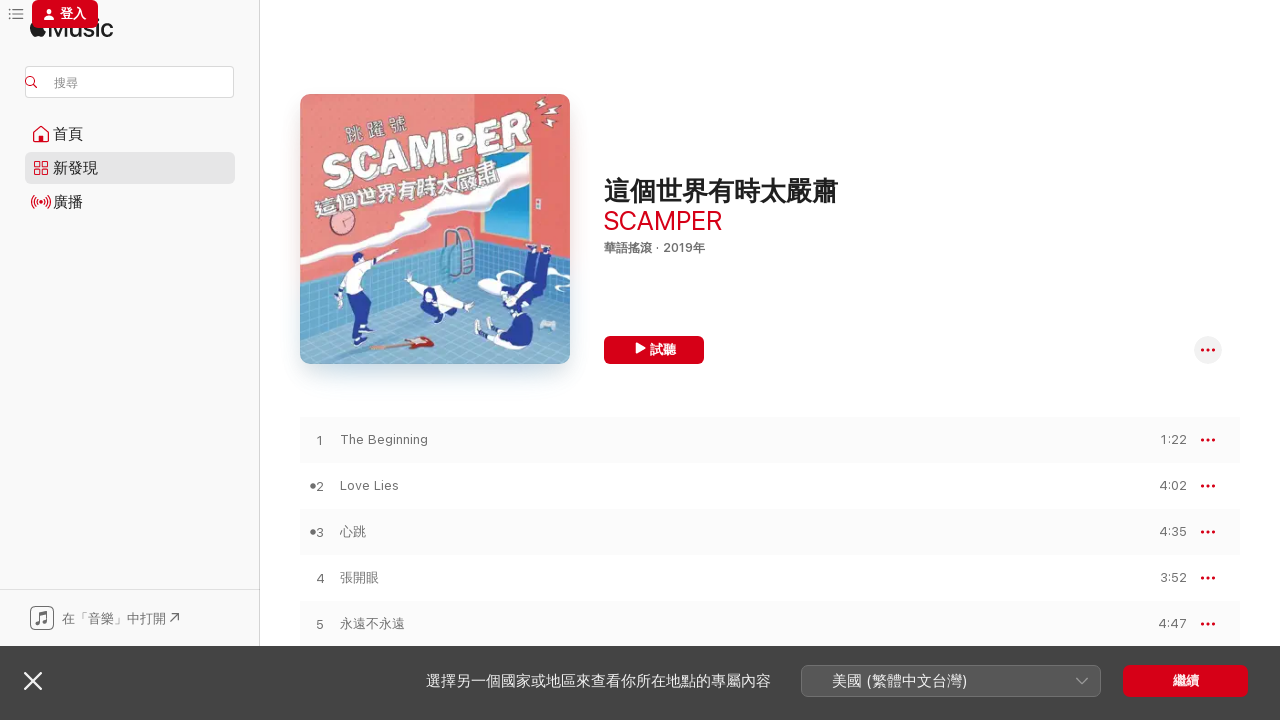

--- FILE ---
content_type: text/html; charset=utf-8
request_url: https://reurl.cc/lVW1WQ
body_size: 848
content:
<!DOCTYPE html>
<html lang="zh-Hant">
<head>
  
  <title>跳躍號的《這個世界有時太嚴肅》</title>
  <meta property="og:title" content="跳躍號的《這個世界有時太嚴肅》">
  

  
  <meta property="og:image" content="https://is4-ssl.mzstatic.com/image/thumb/Music123/v4/1e/15/bd/1e15bd31-5896-d074-e77a-f95866f21445/193017011951.jpg/1200x630wp.png">
  

  
  <meta property="og:description" content="專輯 · 2019年 · 8 首歌">
  

  
  <link rel="shortcut icon" type="image/x-icon" href="https://music.apple.com/assets/favicon/favicon-16-daf74a9042ad02c12a051b3fae357324.png">
  

  
  <script async src="https://www.googletagmanager.com/gtag/js?id=G-N394QBRGC0"></script>
  <script>
    window.dataLayer = window.dataLayer || [];
    function gtag(){dataLayer.push(arguments);}
    gtag('js', new Date());

    gtag('config', 'G-N394QBRGC0');
  </script>

  <meta name="robots" content="noindex,nosnippet">
  <script src="/asset/javascripts/common/pixel.js"></script>
  <script src="/asset/javascripts/redirect/tagtoo.js"></script>
  <script src="/asset/javascripts/redirect/redirect.js?v=4"></script>

  <noscript>
    <img height="1" width="1" style="display:none" src="https://www.facebook.com/tr?id=1675200226052423&ev=PageView&noscript=1">
  </noscript>
</head>
<body>
  <input type="hidden" id="target" name="target" value="https://music.apple.com/tw/album/這個世界有時太嚴肅/1480672269">
</body>
</html>

--- FILE ---
content_type: text/html
request_url: https://music.apple.com/tw/album/%E9%80%99%E5%80%8B%E4%B8%96%E7%95%8C%E6%9C%89%E6%99%82%E5%A4%AA%E5%9A%B4%E8%82%85/1480672269
body_size: 20381
content:
<!DOCTYPE html>
<html dir="ltr" lang="zh-Hant-TW">
    <head>
        <!-- prettier-ignore -->
        <meta charset="utf-8">
        <!-- prettier-ignore -->
        <meta http-equiv="X-UA-Compatible" content="IE=edge">
        <!-- prettier-ignore -->
        <meta
            name="viewport"
            content="width=device-width,initial-scale=1,interactive-widget=resizes-content"
        >
        <!-- prettier-ignore -->
        <meta name="applicable-device" content="pc,mobile">
        <!-- prettier-ignore -->
        <meta name="referrer" content="strict-origin">
        <!-- prettier-ignore -->
        <link
            rel="apple-touch-icon"
            sizes="180x180"
            href="/assets/favicon/favicon-180.png"
        >
        <!-- prettier-ignore -->
        <link
            rel="icon"
            type="image/png"
            sizes="32x32"
            href="/assets/favicon/favicon-32.png"
        >
        <!-- prettier-ignore -->
        <link
            rel="icon"
            type="image/png"
            sizes="16x16"
            href="/assets/favicon/favicon-16.png"
        >
        <!-- prettier-ignore -->
        <link
            rel="mask-icon"
            href="/assets/favicon/favicon.svg"
            color="#fa233b"
        >
        <!-- prettier-ignore -->
        <link rel="manifest" href="/manifest.json">

        <title>‎這個世界有時太嚴肅 - SCAMPER的專輯 - Apple Music</title><!-- HEAD_svelte-1cypuwr_START --><link rel="preconnect" href="//www.apple.com/wss/fonts" crossorigin="anonymous"><link rel="stylesheet" href="//www.apple.com/wss/fonts?families=SF+Pro,v4%7CSF+Pro+Icons,v1&amp;display=swap" type="text/css" referrerpolicy="strict-origin-when-cross-origin"><!-- HEAD_svelte-1cypuwr_END --><!-- HEAD_svelte-eg3hvx_START -->    <meta name="description" content="在 Apple Music 上聆聽SCAMPER的《這個世界有時太嚴肅》- 2019年・8 首歌曲・長度：33 分鐘"> <meta name="keywords" content="聆聽, 這個世界有時太嚴肅, SCAMPER, 音樂, 單曲, 歌曲, 華語搖滾, 串流音樂, apple music"> <link rel="canonical" href="https://music.apple.com/tw/album/%E9%80%99%E5%80%8B%E4%B8%96%E7%95%8C%E6%9C%89%E6%99%82%E5%A4%AA%E5%9A%B4%E8%82%85/1480672269">   <link rel="alternate" type="application/json+oembed" href="https://music.apple.com/api/oembed?url=https%3A%2F%2Fmusic.apple.com%2Ftw%2Falbum%2F%25E9%2580%2599%25E5%2580%258B%25E4%25B8%2596%25E7%2595%258C%25E6%259C%2589%25E6%2599%2582%25E5%25A4%25AA%25E5%259A%25B4%25E8%2582%2585%2F1480672269" title="SCAMPER在 Apple Music 上的《這個世界有時太嚴肅》">  <meta name="al:ios:app_store_id" content="1108187390"> <meta name="al:ios:app_name" content="Apple Music"> <meta name="apple:content_id" content="1480672269"> <meta name="apple:title" content="這個世界有時太嚴肅"> <meta name="apple:description" content="在 Apple Music 上聆聽SCAMPER的《這個世界有時太嚴肅》- 2019年・8 首歌曲・長度：33 分鐘">   <meta property="og:title" content="SCAMPER在 Apple Music 上的《這個世界有時太嚴肅》"> <meta property="og:description" content="專輯 · 2019年 · 8 首歌"> <meta property="og:site_name" content="Apple Music - 網頁播放器"> <meta property="og:url" content="https://music.apple.com/tw/album/%E9%80%99%E5%80%8B%E4%B8%96%E7%95%8C%E6%9C%89%E6%99%82%E5%A4%AA%E5%9A%B4%E8%82%85/1480672269"> <meta property="og:image" content="https://is1-ssl.mzstatic.com/image/thumb/Music124/v4/63/7b/c0/637bc027-faa1-c887-7fac-5c06150642b4/193017011951.jpg/1200x630bf-60.jpg"> <meta property="og:image:secure_url" content="https://is1-ssl.mzstatic.com/image/thumb/Music124/v4/63/7b/c0/637bc027-faa1-c887-7fac-5c06150642b4/193017011951.jpg/1200x630bf-60.jpg"> <meta property="og:image:alt" content="SCAMPER在 Apple Music 上的《這個世界有時太嚴肅》"> <meta property="og:image:width" content="1200"> <meta property="og:image:height" content="630"> <meta property="og:image:type" content="image/jpg"> <meta property="og:type" content="music.album"> <meta property="og:locale" content="zh_Hant_TW">  <meta property="music:song_count" content="8"> <meta property="music:song" content="https://music.apple.com/tw/song/the-beginning/1480672270"> <meta property="music:song:preview_url:secure_url" content="https://music.apple.com/tw/song/the-beginning/1480672270"> <meta property="music:song:disc" content="1"> <meta property="music:song:duration" content="PT1M22S"> <meta property="music:song:track" content="1">  <meta property="music:song" content="https://music.apple.com/tw/song/love-lies/1480672271"> <meta property="music:song:preview_url:secure_url" content="https://music.apple.com/tw/song/love-lies/1480672271"> <meta property="music:song:disc" content="1"> <meta property="music:song:duration" content="PT4M2S"> <meta property="music:song:track" content="2">  <meta property="music:song" content="https://music.apple.com/tw/song/%E5%BF%83%E8%B7%B3/1480672272"> <meta property="music:song:preview_url:secure_url" content="https://music.apple.com/tw/song/%E5%BF%83%E8%B7%B3/1480672272"> <meta property="music:song:disc" content="1"> <meta property="music:song:duration" content="PT4M35S"> <meta property="music:song:track" content="3">  <meta property="music:song" content="https://music.apple.com/tw/song/%E5%BC%B5%E9%96%8B%E7%9C%BC/1480672273"> <meta property="music:song:preview_url:secure_url" content="https://music.apple.com/tw/song/%E5%BC%B5%E9%96%8B%E7%9C%BC/1480672273"> <meta property="music:song:disc" content="1"> <meta property="music:song:duration" content="PT3M52S"> <meta property="music:song:track" content="4">  <meta property="music:song" content="https://music.apple.com/tw/song/%E6%B0%B8%E9%81%A0%E4%B8%8D%E6%B0%B8%E9%81%A0/1480672274"> <meta property="music:song:preview_url:secure_url" content="https://music.apple.com/tw/song/%E6%B0%B8%E9%81%A0%E4%B8%8D%E6%B0%B8%E9%81%A0/1480672274"> <meta property="music:song:disc" content="1"> <meta property="music:song:duration" content="PT4M47S"> <meta property="music:song:track" content="5">  <meta property="music:song" content="https://music.apple.com/tw/song/%E6%8A%B1%E7%B7%8A%E4%BD%A0/1480672275"> <meta property="music:song:preview_url:secure_url" content="https://music.apple.com/tw/song/%E6%8A%B1%E7%B7%8A%E4%BD%A0/1480672275"> <meta property="music:song:disc" content="1"> <meta property="music:song:duration" content="PT4M10S"> <meta property="music:song:track" content="6">  <meta property="music:song" content="https://music.apple.com/tw/song/i-love-you-so/1480672276"> <meta property="music:song:preview_url:secure_url" content="https://music.apple.com/tw/song/i-love-you-so/1480672276"> <meta property="music:song:disc" content="1"> <meta property="music:song:duration" content="PT5M18S"> <meta property="music:song:track" content="7">  <meta property="music:song" content="https://music.apple.com/tw/song/%E5%86%8D%E9%81%87%E8%A6%8B/1480672277"> <meta property="music:song:preview_url:secure_url" content="https://music.apple.com/tw/song/%E5%86%8D%E9%81%87%E8%A6%8B/1480672277"> <meta property="music:song:disc" content="1"> <meta property="music:song:duration" content="PT5M21S"> <meta property="music:song:track" content="8">   <meta property="music:musician" content="https://music.apple.com/tw/artist/scamper/1480196675"> <meta property="music:release_date" content="2019-07-25T00:00:00.000Z">   <meta name="twitter:title" content="SCAMPER在 Apple Music 上的《這個世界有時太嚴肅》"> <meta name="twitter:description" content="專輯 · 2019年 · 8 首歌"> <meta name="twitter:site" content="@AppleMusic"> <meta name="twitter:image" content="https://is1-ssl.mzstatic.com/image/thumb/Music124/v4/63/7b/c0/637bc027-faa1-c887-7fac-5c06150642b4/193017011951.jpg/600x600bf-60.jpg"> <meta name="twitter:image:alt" content="SCAMPER在 Apple Music 上的《這個世界有時太嚴肅》"> <meta name="twitter:card" content="summary">       <!-- HTML_TAG_START -->
                <script id=schema:music-album type="application/ld+json">
                    {"@context":"http://schema.org","@type":"MusicAlbum","name":"這個世界有時太嚴肅","description":"在 Apple Music 上聆聽SCAMPER的《這個世界有時太嚴肅》- 2019年・8 首歌曲・長度：33 分鐘","citation":[{"@type":"MusicAlbum","image":"https://is1-ssl.mzstatic.com/image/thumb/Music126/v4/7b/76/2c/7b762c03-6412-9bb8-0562-faeb2763da16/4711099646036.jpg/1200x630bb.jpg","url":"https://music.apple.com/tw/album/little-piece-of-you-ep/1546687119","name":"Little Piece of You - EP"},{"@type":"MusicAlbum","image":"https://is1-ssl.mzstatic.com/image/thumb/Music211/v4/1d/47/db/1d47dbe9-e52a-4ac6-fd7d-0b1ced5d0a2b/4711508129600.jpg/1200x630bb.jpg","url":"https://music.apple.com/tw/album/last-ep/1823630546","name":"LAST - EP"},{"@type":"MusicAlbum","image":"https://is1-ssl.mzstatic.com/image/thumb/Music126/v4/0d/5d/fc/0d5dfcbb-c98f-fa05-017d-f7671764c413/310572973610.jpg/1200x630bb.jpg","url":"https://music.apple.com/tw/album/act2-%E6%9C%9F%E6%9C%9B%E7%B5%82%E5%B0%87%E8%B7%8C%E5%A2%AE%E6%B7%AA%E9%99%B7-ep/1711763909","name":"act2.:《期望終將跌墮淪陷》 - EP"},{"@type":"MusicAlbum","image":"https://is1-ssl.mzstatic.com/image/thumb/Music211/v4/26/cc/45/26cc4514-e131-58ba-cd22-82810d6918c6/310572975485.jpg/1200x630bb.jpg","url":"https://music.apple.com/tw/album/%E6%9C%AB%E4%B8%96%E8%AA%AA/1756863473","name":"末世說"},{"@type":"MusicAlbum","image":"https://is1-ssl.mzstatic.com/image/thumb/Music123/v4/69/8b/ed/698bed3c-90a1-1d84-86eb-3c38ac7b8a90/637089651917.jpg/1200x630bb.jpg","url":"https://music.apple.com/tw/album/the-opening/1482497325","name":"The Opening"},{"@type":"MusicAlbum","image":"https://is1-ssl.mzstatic.com/image/thumb/Music221/v4/3a/2e/a6/3a2ea638-861a-0b30-164f-1e1893a53964/310572975546.jpg/1200x630bb.jpg","url":"https://music.apple.com/tw/album/%E8%88%92%E9%81%A9%E7%97%87%E5%80%99%E7%BE%A4/1754070001","name":"舒適症候群"},{"@type":"MusicAlbum","image":"https://is1-ssl.mzstatic.com/image/thumb/Music124/v4/80/0f/21/800f2136-43a6-0808-ce14-db53f9293a0c/Cover_final_TW.jpg/1200x630bb.jpg","url":"https://music.apple.com/tw/album/everything-is-you-%E5%9C%8B%E8%AA%9E%E7%89%88/1544369851","name":"Everything Is You (國語版)"},{"@type":"MusicAlbum","image":"https://is1-ssl.mzstatic.com/image/thumb/Music125/v4/14/90/c3/1490c35f-682f-d270-7e8c-110f281c56c2/688201153710.jpg/1200x630bb.jpg","url":"https://music.apple.com/tw/album/home-stranding-ep/1576290888","name":"Home Stranding - EP"},{"@type":"MusicAlbum","image":"https://is1-ssl.mzstatic.com/image/thumb/Music128/v4/3f/36/05/3f3605fa-fc2a-eea0-3fcb-ebad80b6d347/663546962807.jpg/1200x630bb.jpg","url":"https://music.apple.com/tw/album/the-impulse-to-travel/1439167471","name":"The Impulse to Travel"},{"@type":"MusicAlbum","image":"https://is1-ssl.mzstatic.com/image/thumb/Music111/v4/c4/60/65/c460658f-a086-3a60-d5a7-4cf4abb90236/886446343464.jpg/1200x630bb.jpg","url":"https://music.apple.com/tw/album/%E8%87%AA%E7%99%BD/1214231683","name":"自白"}],"tracks":[{"@type":"MusicRecording","name":"The Beginning","duration":"PT1M22S","url":"https://music.apple.com/tw/song/the-beginning/1480672270","offers":{"@type":"Offer","category":"free","price":0},"audio":{"@type":"AudioObject","potentialAction":{"@type":"ListenAction","expectsAcceptanceOf":{"@type":"Offer","category":"free"},"target":{"@type":"EntryPoint","actionPlatform":"https://music.apple.com/tw/song/the-beginning/1480672270"}},"name":"The Beginning","contentUrl":"https://audio-ssl.itunes.apple.com/itunes-assets/AudioPreview115/v4/0b/24/75/0b247549-7989-70c4-70f8-2b74eafdf535/mzaf_9340865335714388308.plus.aac.p.m4a","duration":"PT1M22S","uploadDate":"2019-07-25","thumbnailUrl":"https://is1-ssl.mzstatic.com/image/thumb/Music124/v4/63/7b/c0/637bc027-faa1-c887-7fac-5c06150642b4/193017011951.jpg/1200x630bb.jpg"}},{"@type":"MusicRecording","name":"Love Lies","duration":"PT4M2S","url":"https://music.apple.com/tw/song/love-lies/1480672271","offers":{"@type":"Offer","category":"free","price":0},"audio":{"@type":"AudioObject","potentialAction":{"@type":"ListenAction","expectsAcceptanceOf":{"@type":"Offer","category":"free"},"target":{"@type":"EntryPoint","actionPlatform":"https://music.apple.com/tw/song/love-lies/1480672271"}},"name":"Love Lies","contentUrl":"https://audio-ssl.itunes.apple.com/itunes-assets/AudioPreview125/v4/c3/25/02/c325020e-8218-e431-fccf-d980c9681ee9/mzaf_18333915331110780705.plus.aac.ep.m4a","duration":"PT4M2S","uploadDate":"2019-07-25","thumbnailUrl":"https://is1-ssl.mzstatic.com/image/thumb/Music124/v4/63/7b/c0/637bc027-faa1-c887-7fac-5c06150642b4/193017011951.jpg/1200x630bb.jpg"}},{"@type":"MusicRecording","name":"心跳","duration":"PT4M35S","url":"https://music.apple.com/tw/song/%E5%BF%83%E8%B7%B3/1480672272","offers":{"@type":"Offer","category":"free","price":0},"audio":{"@type":"AudioObject","potentialAction":{"@type":"ListenAction","expectsAcceptanceOf":{"@type":"Offer","category":"free"},"target":{"@type":"EntryPoint","actionPlatform":"https://music.apple.com/tw/song/%E5%BF%83%E8%B7%B3/1480672272"}},"name":"心跳","contentUrl":"https://audio-ssl.itunes.apple.com/itunes-assets/AudioPreview125/v4/14/9c/7b/149c7bf6-d520-7c97-4107-5218d608e59e/mzaf_12845809639013996528.plus.aac.ep.m4a","duration":"PT4M35S","uploadDate":"2019-07-25","thumbnailUrl":"https://is1-ssl.mzstatic.com/image/thumb/Music124/v4/63/7b/c0/637bc027-faa1-c887-7fac-5c06150642b4/193017011951.jpg/1200x630bb.jpg"}},{"@type":"MusicRecording","name":"張開眼","duration":"PT3M52S","url":"https://music.apple.com/tw/song/%E5%BC%B5%E9%96%8B%E7%9C%BC/1480672273","offers":{"@type":"Offer","category":"free","price":0},"audio":{"@type":"AudioObject","potentialAction":{"@type":"ListenAction","expectsAcceptanceOf":{"@type":"Offer","category":"free"},"target":{"@type":"EntryPoint","actionPlatform":"https://music.apple.com/tw/song/%E5%BC%B5%E9%96%8B%E7%9C%BC/1480672273"}},"name":"張開眼","contentUrl":"https://audio-ssl.itunes.apple.com/itunes-assets/AudioPreview125/v4/1d/2f/b5/1d2fb5e1-9d9f-8e20-a078-778a0fcbeeb4/mzaf_1194275388423901880.plus.aac.ep.m4a","duration":"PT3M52S","uploadDate":"2019-07-25","thumbnailUrl":"https://is1-ssl.mzstatic.com/image/thumb/Music124/v4/63/7b/c0/637bc027-faa1-c887-7fac-5c06150642b4/193017011951.jpg/1200x630bb.jpg"}},{"@type":"MusicRecording","name":"永遠不永遠","duration":"PT4M47S","url":"https://music.apple.com/tw/song/%E6%B0%B8%E9%81%A0%E4%B8%8D%E6%B0%B8%E9%81%A0/1480672274","offers":{"@type":"Offer","category":"free","price":0},"audio":{"@type":"AudioObject","potentialAction":{"@type":"ListenAction","expectsAcceptanceOf":{"@type":"Offer","category":"free"},"target":{"@type":"EntryPoint","actionPlatform":"https://music.apple.com/tw/song/%E6%B0%B8%E9%81%A0%E4%B8%8D%E6%B0%B8%E9%81%A0/1480672274"}},"name":"永遠不永遠","contentUrl":"https://audio-ssl.itunes.apple.com/itunes-assets/AudioPreview115/v4/1a/db/c0/1adbc021-2233-8fc6-420c-18bff2ab664f/mzaf_17969189929358812445.plus.aac.ep.m4a","duration":"PT4M47S","uploadDate":"2019-07-25","thumbnailUrl":"https://is1-ssl.mzstatic.com/image/thumb/Music124/v4/63/7b/c0/637bc027-faa1-c887-7fac-5c06150642b4/193017011951.jpg/1200x630bb.jpg"}},{"@type":"MusicRecording","name":"抱緊你","duration":"PT4M10S","url":"https://music.apple.com/tw/song/%E6%8A%B1%E7%B7%8A%E4%BD%A0/1480672275","offers":{"@type":"Offer","category":"free","price":0},"audio":{"@type":"AudioObject","potentialAction":{"@type":"ListenAction","expectsAcceptanceOf":{"@type":"Offer","category":"free"},"target":{"@type":"EntryPoint","actionPlatform":"https://music.apple.com/tw/song/%E6%8A%B1%E7%B7%8A%E4%BD%A0/1480672275"}},"name":"抱緊你","contentUrl":"https://audio-ssl.itunes.apple.com/itunes-assets/AudioPreview115/v4/a3/f7/23/a3f72340-fb04-4713-df6d-d1a9048accb1/mzaf_6024659043960498477.plus.aac.ep.m4a","duration":"PT4M10S","uploadDate":"2019-07-25","thumbnailUrl":"https://is1-ssl.mzstatic.com/image/thumb/Music124/v4/63/7b/c0/637bc027-faa1-c887-7fac-5c06150642b4/193017011951.jpg/1200x630bb.jpg"}},{"@type":"MusicRecording","name":"I Love You So","duration":"PT5M18S","url":"https://music.apple.com/tw/song/i-love-you-so/1480672276","offers":{"@type":"Offer","category":"free","price":0},"audio":{"@type":"AudioObject","potentialAction":{"@type":"ListenAction","expectsAcceptanceOf":{"@type":"Offer","category":"free"},"target":{"@type":"EntryPoint","actionPlatform":"https://music.apple.com/tw/song/i-love-you-so/1480672276"}},"name":"I Love You So","contentUrl":"https://audio-ssl.itunes.apple.com/itunes-assets/AudioPreview115/v4/42/1b/37/421b37b3-0930-7d0f-9baf-bfad88aa245d/mzaf_1300296617831028909.plus.aac.ep.m4a","duration":"PT5M18S","uploadDate":"2019-07-25","thumbnailUrl":"https://is1-ssl.mzstatic.com/image/thumb/Music124/v4/63/7b/c0/637bc027-faa1-c887-7fac-5c06150642b4/193017011951.jpg/1200x630bb.jpg"}},{"@type":"MusicRecording","name":"再遇見","duration":"PT5M21S","url":"https://music.apple.com/tw/song/%E5%86%8D%E9%81%87%E8%A6%8B/1480672277","offers":{"@type":"Offer","category":"free","price":0},"audio":{"@type":"AudioObject","potentialAction":{"@type":"ListenAction","expectsAcceptanceOf":{"@type":"Offer","category":"free"},"target":{"@type":"EntryPoint","actionPlatform":"https://music.apple.com/tw/song/%E5%86%8D%E9%81%87%E8%A6%8B/1480672277"}},"name":"再遇見","contentUrl":"https://audio-ssl.itunes.apple.com/itunes-assets/AudioPreview115/v4/fa/fb/ce/fafbce09-567a-280d-f69e-be4e541c6cba/mzaf_5737553928662144281.plus.aac.ep.m4a","duration":"PT5M21S","uploadDate":"2019-07-25","thumbnailUrl":"https://is1-ssl.mzstatic.com/image/thumb/Music124/v4/63/7b/c0/637bc027-faa1-c887-7fac-5c06150642b4/193017011951.jpg/1200x630bb.jpg"}}],"workExample":[{"@type":"MusicAlbum","image":"https://is1-ssl.mzstatic.com/image/thumb/Music113/v4/6e/aa/1b/6eaa1ba3-5098-7651-462f-448be7ce210e/193017011944.jpg/1200x630bb.jpg","url":"https://music.apple.com/tw/album/%E5%B0%91%E5%B9%B4-jump-single/1480204517","name":"少年! Jump - Single"},{"@type":"MusicAlbum","image":"https://is1-ssl.mzstatic.com/image/thumb/Music221/v4/94/19/09/941909a2-6e53-dba9-826f-5808c845051f/849578014152.jpg/1200x630bb.jpg","url":"https://music.apple.com/tw/album/%E5%82%B3%E6%BA%90-single/1801688439","name":"傳源 - Single"},{"@type":"MusicAlbum","image":"https://is1-ssl.mzstatic.com/image/thumb/Music211/v4/a1/ac/6f/a1ac6f64-b1e3-42ad-38eb-70f5a467e49e/193017147346.jpg/1200x630bb.jpg","url":"https://music.apple.com/tw/album/%E5%88%BA%E8%9D%9F-single/1748542888","name":"刺蝟 - Single"},{"@type":"MusicRecording","name":"The Beginning","duration":"PT1M22S","url":"https://music.apple.com/tw/song/the-beginning/1480672270","offers":{"@type":"Offer","category":"free","price":0},"audio":{"@type":"AudioObject","potentialAction":{"@type":"ListenAction","expectsAcceptanceOf":{"@type":"Offer","category":"free"},"target":{"@type":"EntryPoint","actionPlatform":"https://music.apple.com/tw/song/the-beginning/1480672270"}},"name":"The Beginning","contentUrl":"https://audio-ssl.itunes.apple.com/itunes-assets/AudioPreview115/v4/0b/24/75/0b247549-7989-70c4-70f8-2b74eafdf535/mzaf_9340865335714388308.plus.aac.p.m4a","duration":"PT1M22S","uploadDate":"2019-07-25","thumbnailUrl":"https://is1-ssl.mzstatic.com/image/thumb/Music124/v4/63/7b/c0/637bc027-faa1-c887-7fac-5c06150642b4/193017011951.jpg/1200x630bb.jpg"}},{"@type":"MusicRecording","name":"Love Lies","duration":"PT4M2S","url":"https://music.apple.com/tw/song/love-lies/1480672271","offers":{"@type":"Offer","category":"free","price":0},"audio":{"@type":"AudioObject","potentialAction":{"@type":"ListenAction","expectsAcceptanceOf":{"@type":"Offer","category":"free"},"target":{"@type":"EntryPoint","actionPlatform":"https://music.apple.com/tw/song/love-lies/1480672271"}},"name":"Love Lies","contentUrl":"https://audio-ssl.itunes.apple.com/itunes-assets/AudioPreview125/v4/c3/25/02/c325020e-8218-e431-fccf-d980c9681ee9/mzaf_18333915331110780705.plus.aac.ep.m4a","duration":"PT4M2S","uploadDate":"2019-07-25","thumbnailUrl":"https://is1-ssl.mzstatic.com/image/thumb/Music124/v4/63/7b/c0/637bc027-faa1-c887-7fac-5c06150642b4/193017011951.jpg/1200x630bb.jpg"}},{"@type":"MusicRecording","name":"心跳","duration":"PT4M35S","url":"https://music.apple.com/tw/song/%E5%BF%83%E8%B7%B3/1480672272","offers":{"@type":"Offer","category":"free","price":0},"audio":{"@type":"AudioObject","potentialAction":{"@type":"ListenAction","expectsAcceptanceOf":{"@type":"Offer","category":"free"},"target":{"@type":"EntryPoint","actionPlatform":"https://music.apple.com/tw/song/%E5%BF%83%E8%B7%B3/1480672272"}},"name":"心跳","contentUrl":"https://audio-ssl.itunes.apple.com/itunes-assets/AudioPreview125/v4/14/9c/7b/149c7bf6-d520-7c97-4107-5218d608e59e/mzaf_12845809639013996528.plus.aac.ep.m4a","duration":"PT4M35S","uploadDate":"2019-07-25","thumbnailUrl":"https://is1-ssl.mzstatic.com/image/thumb/Music124/v4/63/7b/c0/637bc027-faa1-c887-7fac-5c06150642b4/193017011951.jpg/1200x630bb.jpg"}},{"@type":"MusicRecording","name":"張開眼","duration":"PT3M52S","url":"https://music.apple.com/tw/song/%E5%BC%B5%E9%96%8B%E7%9C%BC/1480672273","offers":{"@type":"Offer","category":"free","price":0},"audio":{"@type":"AudioObject","potentialAction":{"@type":"ListenAction","expectsAcceptanceOf":{"@type":"Offer","category":"free"},"target":{"@type":"EntryPoint","actionPlatform":"https://music.apple.com/tw/song/%E5%BC%B5%E9%96%8B%E7%9C%BC/1480672273"}},"name":"張開眼","contentUrl":"https://audio-ssl.itunes.apple.com/itunes-assets/AudioPreview125/v4/1d/2f/b5/1d2fb5e1-9d9f-8e20-a078-778a0fcbeeb4/mzaf_1194275388423901880.plus.aac.ep.m4a","duration":"PT3M52S","uploadDate":"2019-07-25","thumbnailUrl":"https://is1-ssl.mzstatic.com/image/thumb/Music124/v4/63/7b/c0/637bc027-faa1-c887-7fac-5c06150642b4/193017011951.jpg/1200x630bb.jpg"}},{"@type":"MusicRecording","name":"永遠不永遠","duration":"PT4M47S","url":"https://music.apple.com/tw/song/%E6%B0%B8%E9%81%A0%E4%B8%8D%E6%B0%B8%E9%81%A0/1480672274","offers":{"@type":"Offer","category":"free","price":0},"audio":{"@type":"AudioObject","potentialAction":{"@type":"ListenAction","expectsAcceptanceOf":{"@type":"Offer","category":"free"},"target":{"@type":"EntryPoint","actionPlatform":"https://music.apple.com/tw/song/%E6%B0%B8%E9%81%A0%E4%B8%8D%E6%B0%B8%E9%81%A0/1480672274"}},"name":"永遠不永遠","contentUrl":"https://audio-ssl.itunes.apple.com/itunes-assets/AudioPreview115/v4/1a/db/c0/1adbc021-2233-8fc6-420c-18bff2ab664f/mzaf_17969189929358812445.plus.aac.ep.m4a","duration":"PT4M47S","uploadDate":"2019-07-25","thumbnailUrl":"https://is1-ssl.mzstatic.com/image/thumb/Music124/v4/63/7b/c0/637bc027-faa1-c887-7fac-5c06150642b4/193017011951.jpg/1200x630bb.jpg"}},{"@type":"MusicRecording","name":"抱緊你","duration":"PT4M10S","url":"https://music.apple.com/tw/song/%E6%8A%B1%E7%B7%8A%E4%BD%A0/1480672275","offers":{"@type":"Offer","category":"free","price":0},"audio":{"@type":"AudioObject","potentialAction":{"@type":"ListenAction","expectsAcceptanceOf":{"@type":"Offer","category":"free"},"target":{"@type":"EntryPoint","actionPlatform":"https://music.apple.com/tw/song/%E6%8A%B1%E7%B7%8A%E4%BD%A0/1480672275"}},"name":"抱緊你","contentUrl":"https://audio-ssl.itunes.apple.com/itunes-assets/AudioPreview115/v4/a3/f7/23/a3f72340-fb04-4713-df6d-d1a9048accb1/mzaf_6024659043960498477.plus.aac.ep.m4a","duration":"PT4M10S","uploadDate":"2019-07-25","thumbnailUrl":"https://is1-ssl.mzstatic.com/image/thumb/Music124/v4/63/7b/c0/637bc027-faa1-c887-7fac-5c06150642b4/193017011951.jpg/1200x630bb.jpg"}},{"@type":"MusicRecording","name":"I Love You So","duration":"PT5M18S","url":"https://music.apple.com/tw/song/i-love-you-so/1480672276","offers":{"@type":"Offer","category":"free","price":0},"audio":{"@type":"AudioObject","potentialAction":{"@type":"ListenAction","expectsAcceptanceOf":{"@type":"Offer","category":"free"},"target":{"@type":"EntryPoint","actionPlatform":"https://music.apple.com/tw/song/i-love-you-so/1480672276"}},"name":"I Love You So","contentUrl":"https://audio-ssl.itunes.apple.com/itunes-assets/AudioPreview115/v4/42/1b/37/421b37b3-0930-7d0f-9baf-bfad88aa245d/mzaf_1300296617831028909.plus.aac.ep.m4a","duration":"PT5M18S","uploadDate":"2019-07-25","thumbnailUrl":"https://is1-ssl.mzstatic.com/image/thumb/Music124/v4/63/7b/c0/637bc027-faa1-c887-7fac-5c06150642b4/193017011951.jpg/1200x630bb.jpg"}},{"@type":"MusicRecording","name":"再遇見","duration":"PT5M21S","url":"https://music.apple.com/tw/song/%E5%86%8D%E9%81%87%E8%A6%8B/1480672277","offers":{"@type":"Offer","category":"free","price":0},"audio":{"@type":"AudioObject","potentialAction":{"@type":"ListenAction","expectsAcceptanceOf":{"@type":"Offer","category":"free"},"target":{"@type":"EntryPoint","actionPlatform":"https://music.apple.com/tw/song/%E5%86%8D%E9%81%87%E8%A6%8B/1480672277"}},"name":"再遇見","contentUrl":"https://audio-ssl.itunes.apple.com/itunes-assets/AudioPreview115/v4/fa/fb/ce/fafbce09-567a-280d-f69e-be4e541c6cba/mzaf_5737553928662144281.plus.aac.ep.m4a","duration":"PT5M21S","uploadDate":"2019-07-25","thumbnailUrl":"https://is1-ssl.mzstatic.com/image/thumb/Music124/v4/63/7b/c0/637bc027-faa1-c887-7fac-5c06150642b4/193017011951.jpg/1200x630bb.jpg"}}],"url":"https://music.apple.com/tw/album/%E9%80%99%E5%80%8B%E4%B8%96%E7%95%8C%E6%9C%89%E6%99%82%E5%A4%AA%E5%9A%B4%E8%82%85/1480672269","image":"https://is1-ssl.mzstatic.com/image/thumb/Music124/v4/63/7b/c0/637bc027-faa1-c887-7fac-5c06150642b4/193017011951.jpg/1200x630bb.jpg","potentialAction":{"@type":"ListenAction","expectsAcceptanceOf":{"@type":"Offer","category":"free"},"target":{"@type":"EntryPoint","actionPlatform":"https://music.apple.com/tw/album/%E9%80%99%E5%80%8B%E4%B8%96%E7%95%8C%E6%9C%89%E6%99%82%E5%A4%AA%E5%9A%B4%E8%82%85/1480672269"}},"genre":["華語搖滾","音樂","搖滾","另類音樂"],"datePublished":"2019-07-25","byArtist":[{"@type":"MusicGroup","url":"https://music.apple.com/tw/artist/scamper/1480196675","name":"SCAMPER"}]}
                </script>
                <!-- HTML_TAG_END -->    <!-- HEAD_svelte-eg3hvx_END -->
      <script type="module" crossorigin src="/assets/index~8a6f659a1b.js"></script>
      <link rel="stylesheet" href="/assets/index~99bed3cf08.css">
      <script type="module">import.meta.url;import("_").catch(()=>1);async function* g(){};window.__vite_is_modern_browser=true;</script>
      <script type="module">!function(){if(window.__vite_is_modern_browser)return;console.warn("vite: loading legacy chunks, syntax error above and the same error below should be ignored");var e=document.getElementById("vite-legacy-polyfill"),n=document.createElement("script");n.src=e.src,n.onload=function(){System.import(document.getElementById('vite-legacy-entry').getAttribute('data-src'))},document.body.appendChild(n)}();</script>
    </head>
    <body>
        <script src="/assets/focus-visible/focus-visible.min.js"></script>
        
        <script
            async
            src="/includes/js-cdn/musickit/v3/amp/musickit.js"
        ></script>
        <script
            type="module"
            async
            src="/includes/js-cdn/musickit/v3/components/musickit-components/musickit-components.esm.js"
        ></script>
        <script
            nomodule
            async
            src="/includes/js-cdn/musickit/v3/components/musickit-components/musickit-components.js"
        ></script>
        <svg style="display: none" xmlns="http://www.w3.org/2000/svg">
            <symbol id="play-circle-fill" viewBox="0 0 60 60">
                <path
                    class="icon-circle-fill__circle"
                    fill="var(--iconCircleFillBG, transparent)"
                    d="M30 60c16.411 0 30-13.617 30-30C60 13.588 46.382 0 29.971 0 13.588 0 .001 13.588.001 30c0 16.383 13.617 30 30 30Z"
                />
                <path
                    fill="var(--iconFillArrow, var(--keyColor, black))"
                    d="M24.411 41.853c-1.41.853-3.028.177-3.028-1.294V19.47c0-1.44 1.735-2.058 3.028-1.294l17.265 10.235a1.89 1.89 0 0 1 0 3.265L24.411 41.853Z"
                />
            </symbol>
        </svg>
        <div class="body-container">
              <div class="app-container svelte-t3vj1e" data-testid="app-container">   <div class="header svelte-rjjbqs" data-testid="header"><nav data-testid="navigation" class="navigation svelte-13li0vp"><div class="navigation__header svelte-13li0vp"><div data-testid="logo" class="logo svelte-1o7dz8w"> <a aria-label="Apple Music" role="img" href="https://music.apple.com/tw/home" class="svelte-1o7dz8w"><svg height="20" viewBox="0 0 83 20" width="83" xmlns="http://www.w3.org/2000/svg" class="logo" aria-hidden="true"><path d="M34.752 19.746V6.243h-.088l-5.433 13.503h-2.074L21.711 6.243h-.087v13.503h-2.548V1.399h3.235l5.833 14.621h.1l5.82-14.62h3.248v18.347h-2.56zm16.649 0h-2.586v-2.263h-.062c-.725 1.602-2.061 2.504-4.072 2.504-2.86 0-4.61-1.894-4.61-4.958V6.37h2.698v8.125c0 2.034.95 3.127 2.81 3.127 1.95 0 3.124-1.373 3.124-3.458V6.37H51.4v13.376zm7.394-13.618c3.06 0 5.046 1.73 5.134 4.196h-2.536c-.15-1.296-1.087-2.11-2.598-2.11-1.462 0-2.436.724-2.436 1.793 0 .839.6 1.41 2.023 1.741l2.136.496c2.686.636 3.71 1.704 3.71 3.636 0 2.442-2.236 4.12-5.333 4.12-3.285 0-5.26-1.64-5.509-4.183h2.673c.25 1.398 1.187 2.085 2.836 2.085 1.623 0 2.623-.687 2.623-1.78 0-.865-.487-1.373-1.924-1.704l-2.136-.508c-2.498-.585-3.735-1.806-3.735-3.75 0-2.391 2.049-4.032 5.072-4.032zM66.1 2.836c0-.878.7-1.577 1.561-1.577.862 0 1.55.7 1.55 1.577 0 .864-.688 1.576-1.55 1.576a1.573 1.573 0 0 1-1.56-1.576zm.212 3.534h2.698v13.376h-2.698zm14.089 4.603c-.275-1.424-1.324-2.556-3.085-2.556-2.086 0-3.46 1.767-3.46 4.64 0 2.938 1.386 4.642 3.485 4.642 1.66 0 2.748-.928 3.06-2.48H83C82.713 18.067 80.477 20 77.317 20c-3.76 0-6.208-2.62-6.208-6.942 0-4.247 2.448-6.93 6.183-6.93 3.385 0 5.446 2.213 5.683 4.845h-2.573zM10.824 3.189c-.698.834-1.805 1.496-2.913 1.398-.145-1.128.41-2.33 1.036-3.065C9.644.662 10.848.05 11.835 0c.121 1.178-.336 2.33-1.01 3.19zm.999 1.619c.624.049 2.425.244 3.578 1.98-.096.074-2.137 1.272-2.113 3.79.024 3.01 2.593 4.012 2.617 4.037-.024.074-.407 1.419-1.344 2.812-.817 1.224-1.657 2.422-3.002 2.447-1.297.024-1.73-.783-3.218-.783-1.489 0-1.97.758-3.194.807-1.297.048-2.28-1.297-3.097-2.52C.368 14.908-.904 10.408.825 7.375c.84-1.516 2.377-2.47 4.034-2.495 1.273-.023 2.45.857 3.218.857.769 0 2.137-1.027 3.746-.93z"></path></svg></a>   </div> <div class="search-input-wrapper svelte-nrtdem" data-testid="search-input"><div data-testid="amp-search-input" aria-controls="search-suggestions" aria-expanded="false" aria-haspopup="listbox" aria-owns="search-suggestions" class="search-input-container svelte-rg26q6" tabindex="-1" role=""><div class="flex-container svelte-rg26q6"><form id="search-input-form" class="svelte-rg26q6"><svg height="16" width="16" viewBox="0 0 16 16" class="search-svg" aria-hidden="true"><path d="M11.87 10.835c.018.015.035.03.051.047l3.864 3.863a.735.735 0 1 1-1.04 1.04l-3.863-3.864a.744.744 0 0 1-.047-.051 6.667 6.667 0 1 1 1.035-1.035zM6.667 12a5.333 5.333 0 1 0 0-10.667 5.333 5.333 0 0 0 0 10.667z"></path></svg> <input aria-autocomplete="list" aria-multiline="false" aria-controls="search-suggestions" aria-label="Search" placeholder="搜尋" spellcheck="false" autocomplete="off" autocorrect="off" autocapitalize="off" type="text" inputmode="search" class="search-input__text-field svelte-rg26q6" data-testid="search-input__text-field"></form> </div> <div data-testid="search-scope-bar"></div>   </div> </div></div> <div data-testid="navigation-content" class="navigation__content svelte-13li0vp" id="navigation" aria-hidden="false"><div class="navigation__scrollable-container svelte-13li0vp"><div data-testid="navigation-items-primary" class="navigation-items navigation-items--primary svelte-ng61m8"> <ul class="navigation-items__list svelte-ng61m8">  <li class="navigation-item navigation-item__home svelte-1a5yt87" aria-selected="false" data-testid="navigation-item"> <a href="https://music.apple.com/tw/home" class="navigation-item__link svelte-1a5yt87" role="button" data-testid="home" aria-pressed="false"><div class="navigation-item__content svelte-zhx7t9"> <span class="navigation-item__icon svelte-zhx7t9"> <svg width="24" height="24" viewBox="0 0 24 24" xmlns="http://www.w3.org/2000/svg" aria-hidden="true"><path d="M5.93 20.16a1.94 1.94 0 0 1-1.43-.502c-.334-.335-.502-.794-.502-1.393v-7.142c0-.362.062-.688.177-.953.123-.264.326-.529.6-.75l6.145-5.157c.176-.141.344-.247.52-.318.176-.07.362-.105.564-.105.194 0 .388.035.565.105.176.07.352.177.52.318l6.146 5.158c.273.23.467.476.59.75.124.264.177.59.177.96v7.134c0 .59-.159 1.058-.503 1.393-.335.335-.811.503-1.428.503H5.929Zm12.14-1.172c.221 0 .406-.07.547-.212a.688.688 0 0 0 .22-.511v-7.142c0-.177-.026-.344-.087-.459a.97.97 0 0 0-.265-.353l-6.154-5.149a.756.756 0 0 0-.177-.115.37.37 0 0 0-.15-.035.37.37 0 0 0-.158.035l-.177.115-6.145 5.15a.982.982 0 0 0-.274.352 1.13 1.13 0 0 0-.088.468v7.133c0 .203.08.379.23.511a.744.744 0 0 0 .546.212h12.133Zm-8.323-4.7c0-.176.062-.326.177-.432a.6.6 0 0 1 .423-.159h3.315c.176 0 .326.053.432.16s.159.255.159.431v4.973H9.756v-4.973Z"></path></svg> </span> <span class="navigation-item__label svelte-zhx7t9"> 首頁 </span> </div></a>  </li>  <li class="navigation-item navigation-item__new svelte-1a5yt87" aria-selected="false" data-testid="navigation-item"> <a href="https://music.apple.com/tw/new" class="navigation-item__link svelte-1a5yt87" role="button" data-testid="new" aria-pressed="false"><div class="navigation-item__content svelte-zhx7t9"> <span class="navigation-item__icon svelte-zhx7t9"> <svg height="24" viewBox="0 0 24 24" width="24" aria-hidden="true"><path d="M9.92 11.354c.966 0 1.453-.487 1.453-1.49v-3.4c0-1.004-.487-1.483-1.453-1.483H6.452C5.487 4.981 5 5.46 5 6.464v3.4c0 1.003.487 1.49 1.452 1.49zm7.628 0c.965 0 1.452-.487 1.452-1.49v-3.4c0-1.004-.487-1.483-1.452-1.483h-3.46c-.974 0-1.46.479-1.46 1.483v3.4c0 1.003.486 1.49 1.46 1.49zm-7.65-1.073h-3.43c-.266 0-.396-.137-.396-.418v-3.4c0-.273.13-.41.396-.41h3.43c.265 0 .402.137.402.41v3.4c0 .281-.137.418-.403.418zm7.634 0h-3.43c-.273 0-.402-.137-.402-.418v-3.4c0-.273.129-.41.403-.41h3.43c.265 0 .395.137.395.41v3.4c0 .281-.13.418-.396.418zm-7.612 8.7c.966 0 1.453-.48 1.453-1.483v-3.407c0-.996-.487-1.483-1.453-1.483H6.452c-.965 0-1.452.487-1.452 1.483v3.407c0 1.004.487 1.483 1.452 1.483zm7.628 0c.965 0 1.452-.48 1.452-1.483v-3.407c0-.996-.487-1.483-1.452-1.483h-3.46c-.974 0-1.46.487-1.46 1.483v3.407c0 1.004.486 1.483 1.46 1.483zm-7.65-1.072h-3.43c-.266 0-.396-.137-.396-.41v-3.4c0-.282.13-.418.396-.418h3.43c.265 0 .402.136.402.418v3.4c0 .273-.137.41-.403.41zm7.634 0h-3.43c-.273 0-.402-.137-.402-.41v-3.4c0-.282.129-.418.403-.418h3.43c.265 0 .395.136.395.418v3.4c0 .273-.13.41-.396.41z" fill-opacity=".95"></path></svg> </span> <span class="navigation-item__label svelte-zhx7t9"> 新發現 </span> </div></a>  </li>  <li class="navigation-item navigation-item__radio svelte-1a5yt87" aria-selected="false" data-testid="navigation-item"> <a href="https://music.apple.com/tw/radio" class="navigation-item__link svelte-1a5yt87" role="button" data-testid="radio" aria-pressed="false"><div class="navigation-item__content svelte-zhx7t9"> <span class="navigation-item__icon svelte-zhx7t9"> <svg width="24" height="24" viewBox="0 0 24 24" xmlns="http://www.w3.org/2000/svg" aria-hidden="true"><path d="M19.359 18.57C21.033 16.818 22 14.461 22 11.89s-.967-4.93-2.641-6.68c-.276-.292-.653-.26-.868-.023-.222.246-.176.591.085.868 1.466 1.535 2.272 3.593 2.272 5.835 0 2.241-.806 4.3-2.272 5.835-.261.268-.307.621-.085.86.215.245.592.276.868-.016zm-13.85.014c.222-.238.176-.59-.085-.86-1.474-1.535-2.272-3.593-2.272-5.834 0-2.242.798-4.3 2.272-5.835.261-.277.307-.622.085-.868-.215-.238-.592-.269-.868.023C2.967 6.96 2 9.318 2 11.89s.967 4.929 2.641 6.68c.276.29.653.26.868.014zm1.957-1.873c.223-.253.162-.583-.1-.867-.951-1.068-1.473-2.45-1.473-3.954 0-1.505.522-2.887 1.474-3.954.26-.284.322-.614.1-.876-.23-.26-.622-.26-.891.039-1.175 1.274-1.827 2.963-1.827 4.79 0 1.82.652 3.517 1.827 4.784.269.3.66.307.89.038zm9.958-.038c1.175-1.267 1.827-2.964 1.827-4.783 0-1.828-.652-3.517-1.827-4.791-.269-.3-.66-.3-.89-.039-.23.262-.162.592.092.876.96 1.067 1.481 2.449 1.481 3.954 0 1.504-.522 2.886-1.481 3.954-.254.284-.323.614-.092.867.23.269.621.261.89-.038zm-8.061-1.966c.23-.26.13-.568-.092-.883-.415-.522-.63-1.197-.63-1.934 0-.737.215-1.413.63-1.943.222-.307.322-.614.092-.875s-.653-.261-.906.054a4.385 4.385 0 0 0-.968 2.764 4.38 4.38 0 0 0 .968 2.756c.253.322.675.322.906.061zm6.18-.061a4.38 4.38 0 0 0 .968-2.756 4.385 4.385 0 0 0-.968-2.764c-.253-.315-.675-.315-.906-.054-.23.261-.138.568.092.875.415.53.63 1.206.63 1.943 0 .737-.215 1.412-.63 1.934-.23.315-.322.622-.092.883s.653.261.906-.061zm-3.547-.967c.96 0 1.789-.814 1.789-1.797s-.83-1.789-1.789-1.789c-.96 0-1.781.806-1.781 1.789 0 .983.821 1.797 1.781 1.797z"></path></svg> </span> <span class="navigation-item__label svelte-zhx7t9"> 廣播 </span> </div></a>  </li>  <li class="navigation-item navigation-item__search svelte-1a5yt87" aria-selected="false" data-testid="navigation-item"> <a href="https://music.apple.com/tw/search" class="navigation-item__link svelte-1a5yt87" role="button" data-testid="search" aria-pressed="false"><div class="navigation-item__content svelte-zhx7t9"> <span class="navigation-item__icon svelte-zhx7t9"> <svg height="24" viewBox="0 0 24 24" width="24" aria-hidden="true"><path d="M17.979 18.553c.476 0 .813-.366.813-.835a.807.807 0 0 0-.235-.586l-3.45-3.457a5.61 5.61 0 0 0 1.158-3.413c0-3.098-2.535-5.633-5.633-5.633C7.542 4.63 5 7.156 5 10.262c0 3.098 2.534 5.632 5.632 5.632a5.614 5.614 0 0 0 3.274-1.055l3.472 3.472a.835.835 0 0 0 .6.242zm-7.347-3.875c-2.417 0-4.416-2-4.416-4.416 0-2.417 2-4.417 4.416-4.417 2.417 0 4.417 2 4.417 4.417s-2 4.416-4.417 4.416z" fill-opacity=".95"></path></svg> </span> <span class="navigation-item__label svelte-zhx7t9"> 搜尋 </span> </div></a>  </li></ul> </div>   </div> <div class="navigation__native-cta"><div slot="native-cta"><div data-testid="native-cta" class="native-cta svelte-6xh86f  native-cta--authenticated"><button class="native-cta__button svelte-6xh86f" data-testid="native-cta-button"><span class="native-cta__app-icon svelte-6xh86f"><svg width="24" height="24" xmlns="http://www.w3.org/2000/svg" xml:space="preserve" style="fill-rule:evenodd;clip-rule:evenodd;stroke-linejoin:round;stroke-miterlimit:2" viewBox="0 0 24 24" slot="app-icon" aria-hidden="true"><path d="M22.567 1.496C21.448.393 19.956.045 17.293.045H6.566c-2.508 0-4.028.376-5.12 1.465C.344 2.601 0 4.09 0 6.611v10.727c0 2.695.33 4.18 1.432 5.257 1.106 1.103 2.595 1.45 5.275 1.45h10.586c2.663 0 4.169-.347 5.274-1.45C23.656 21.504 24 20.033 24 17.338V6.752c0-2.694-.344-4.179-1.433-5.256Zm.411 4.9v11.299c0 1.898-.338 3.286-1.188 4.137-.851.864-2.256 1.191-4.141 1.191H6.35c-1.884 0-3.303-.341-4.154-1.191-.85-.851-1.174-2.239-1.174-4.137V6.54c0-2.014.324-3.445 1.16-4.295.851-.864 2.312-1.177 4.313-1.177h11.154c1.885 0 3.29.341 4.141 1.191.864.85 1.188 2.239 1.188 4.137Z" style="fill-rule:nonzero"></path><path d="M7.413 19.255c.987 0 2.48-.728 2.48-2.672v-6.385c0-.35.063-.428.378-.494l5.298-1.095c.351-.067.534.025.534.333l.035 4.286c0 .337-.182.586-.53.652l-1.014.228c-1.361.3-2.007.923-2.007 1.937 0 1.017.79 1.748 1.926 1.748.986 0 2.444-.679 2.444-2.64V5.654c0-.636-.279-.821-1.016-.66L9.646 6.298c-.448.091-.674.329-.674.699l.035 7.697c0 .336-.148.546-.446.613l-1.067.21c-1.329.266-1.986.93-1.986 1.993 0 1.017.786 1.745 1.905 1.745Z" style="fill-rule:nonzero"></path></svg></span> <span class="native-cta__label svelte-6xh86f">在「音樂」中打開</span> <span class="native-cta__arrow svelte-6xh86f"><svg height="16" width="16" viewBox="0 0 16 16" class="native-cta-action" aria-hidden="true"><path d="M1.559 16 13.795 3.764v8.962H16V0H3.274v2.205h8.962L0 14.441 1.559 16z"></path></svg></span></button> </div>  </div></div></div> </nav> </div>  <div class="player-bar player-bar__floating-player svelte-1rr9v04" data-testid="player-bar" aria-label="音樂控制項目" aria-hidden="false">   </div>   <div id="scrollable-page" class="scrollable-page svelte-mt0bfj" data-main-content data-testid="main-section" aria-hidden="false"><main data-testid="main" class="svelte-bzjlhs"><div class="content-container svelte-bzjlhs" data-testid="content-container"><div class="search-input-wrapper svelte-nrtdem" data-testid="search-input"><div data-testid="amp-search-input" aria-controls="search-suggestions" aria-expanded="false" aria-haspopup="listbox" aria-owns="search-suggestions" class="search-input-container svelte-rg26q6" tabindex="-1" role=""><div class="flex-container svelte-rg26q6"><form id="search-input-form" class="svelte-rg26q6"><svg height="16" width="16" viewBox="0 0 16 16" class="search-svg" aria-hidden="true"><path d="M11.87 10.835c.018.015.035.03.051.047l3.864 3.863a.735.735 0 1 1-1.04 1.04l-3.863-3.864a.744.744 0 0 1-.047-.051 6.667 6.667 0 1 1 1.035-1.035zM6.667 12a5.333 5.333 0 1 0 0-10.667 5.333 5.333 0 0 0 0 10.667z"></path></svg> <input value="" aria-autocomplete="list" aria-multiline="false" aria-controls="search-suggestions" aria-label="Search" placeholder="搜尋" spellcheck="false" autocomplete="off" autocorrect="off" autocapitalize="off" type="text" inputmode="search" class="search-input__text-field svelte-rg26q6" data-testid="search-input__text-field"></form> </div> <div data-testid="search-scope-bar"> </div>   </div> </div>      <div class="section svelte-wa5vzl" data-testid="section-container" aria-label="精選"> <div class="section-content svelte-wa5vzl" data-testid="section-content">  <div class="container-detail-header svelte-1uuona0 container-detail-header--no-description" data-testid="container-detail-header"><div slot="artwork"><div class="artwork__radiosity svelte-1agpw2h"> <div data-testid="artwork-component" class="artwork-component artwork-component--aspect-ratio artwork-component--orientation-square svelte-uduhys        artwork-component--has-borders" style="
            --artwork-bg-color: #e98982;
            --aspect-ratio: 1;
            --placeholder-bg-color: #e98982;
       ">   <picture class="svelte-uduhys"><source sizes=" (max-width:1319px) 296px,(min-width:1320px) and (max-width:1679px) 316px,316px" srcset="https://is1-ssl.mzstatic.com/image/thumb/Music124/v4/63/7b/c0/637bc027-faa1-c887-7fac-5c06150642b4/193017011951.jpg/296x296bb.webp 296w,https://is1-ssl.mzstatic.com/image/thumb/Music124/v4/63/7b/c0/637bc027-faa1-c887-7fac-5c06150642b4/193017011951.jpg/316x316bb.webp 316w,https://is1-ssl.mzstatic.com/image/thumb/Music124/v4/63/7b/c0/637bc027-faa1-c887-7fac-5c06150642b4/193017011951.jpg/592x592bb.webp 592w,https://is1-ssl.mzstatic.com/image/thumb/Music124/v4/63/7b/c0/637bc027-faa1-c887-7fac-5c06150642b4/193017011951.jpg/632x632bb.webp 632w" type="image/webp"> <source sizes=" (max-width:1319px) 296px,(min-width:1320px) and (max-width:1679px) 316px,316px" srcset="https://is1-ssl.mzstatic.com/image/thumb/Music124/v4/63/7b/c0/637bc027-faa1-c887-7fac-5c06150642b4/193017011951.jpg/296x296bb-60.jpg 296w,https://is1-ssl.mzstatic.com/image/thumb/Music124/v4/63/7b/c0/637bc027-faa1-c887-7fac-5c06150642b4/193017011951.jpg/316x316bb-60.jpg 316w,https://is1-ssl.mzstatic.com/image/thumb/Music124/v4/63/7b/c0/637bc027-faa1-c887-7fac-5c06150642b4/193017011951.jpg/592x592bb-60.jpg 592w,https://is1-ssl.mzstatic.com/image/thumb/Music124/v4/63/7b/c0/637bc027-faa1-c887-7fac-5c06150642b4/193017011951.jpg/632x632bb-60.jpg 632w" type="image/jpeg"> <img alt="" class="artwork-component__contents artwork-component__image svelte-uduhys" loading="lazy" src="/assets/artwork/1x1.gif" role="presentation" decoding="async" width="316" height="316" fetchpriority="auto" style="opacity: 1;"></picture> </div></div> <div data-testid="artwork-component" class="artwork-component artwork-component--aspect-ratio artwork-component--orientation-square svelte-uduhys        artwork-component--has-borders" style="
            --artwork-bg-color: #e98982;
            --aspect-ratio: 1;
            --placeholder-bg-color: #e98982;
       ">   <picture class="svelte-uduhys"><source sizes=" (max-width:1319px) 296px,(min-width:1320px) and (max-width:1679px) 316px,316px" srcset="https://is1-ssl.mzstatic.com/image/thumb/Music124/v4/63/7b/c0/637bc027-faa1-c887-7fac-5c06150642b4/193017011951.jpg/296x296bb.webp 296w,https://is1-ssl.mzstatic.com/image/thumb/Music124/v4/63/7b/c0/637bc027-faa1-c887-7fac-5c06150642b4/193017011951.jpg/316x316bb.webp 316w,https://is1-ssl.mzstatic.com/image/thumb/Music124/v4/63/7b/c0/637bc027-faa1-c887-7fac-5c06150642b4/193017011951.jpg/592x592bb.webp 592w,https://is1-ssl.mzstatic.com/image/thumb/Music124/v4/63/7b/c0/637bc027-faa1-c887-7fac-5c06150642b4/193017011951.jpg/632x632bb.webp 632w" type="image/webp"> <source sizes=" (max-width:1319px) 296px,(min-width:1320px) and (max-width:1679px) 316px,316px" srcset="https://is1-ssl.mzstatic.com/image/thumb/Music124/v4/63/7b/c0/637bc027-faa1-c887-7fac-5c06150642b4/193017011951.jpg/296x296bb-60.jpg 296w,https://is1-ssl.mzstatic.com/image/thumb/Music124/v4/63/7b/c0/637bc027-faa1-c887-7fac-5c06150642b4/193017011951.jpg/316x316bb-60.jpg 316w,https://is1-ssl.mzstatic.com/image/thumb/Music124/v4/63/7b/c0/637bc027-faa1-c887-7fac-5c06150642b4/193017011951.jpg/592x592bb-60.jpg 592w,https://is1-ssl.mzstatic.com/image/thumb/Music124/v4/63/7b/c0/637bc027-faa1-c887-7fac-5c06150642b4/193017011951.jpg/632x632bb-60.jpg 632w" type="image/jpeg"> <img alt="這個世界有時太嚴肅" class="artwork-component__contents artwork-component__image svelte-uduhys" loading="lazy" src="/assets/artwork/1x1.gif" role="presentation" decoding="async" width="316" height="316" fetchpriority="auto" style="opacity: 1;"></picture> </div></div> <div class="headings svelte-1uuona0"> <h1 class="headings__title svelte-1uuona0" data-testid="non-editable-product-title"><span dir="auto">這個世界有時太嚴肅</span> <span class="headings__badges svelte-1uuona0">   </span></h1> <div class="headings__subtitles svelte-1uuona0" data-testid="product-subtitles"> <a data-testid="click-action" class="click-action svelte-c0t0j2" href="https://music.apple.com/tw/artist/scamper/1480196675">SCAMPER</a> </div> <div class="headings__tertiary-titles"> </div> <div class="headings__metadata-bottom svelte-1uuona0">華語搖滾 · 2019年 </div></div>  <div class="primary-actions svelte-1uuona0"><div class="primary-actions__button primary-actions__button--play svelte-1uuona0"><div data-testid="button-action" class="button svelte-rka6wn primary"><button data-testid="click-action" class="click-action svelte-c0t0j2" aria-label="" ><span class="icon svelte-rka6wn" data-testid="play-icon"><svg height="16" viewBox="0 0 16 16" width="16"><path d="m4.4 15.14 10.386-6.096c.842-.459.794-1.64 0-2.097L4.401.85c-.87-.53-2-.12-2 .82v12.625c0 .966 1.06 1.4 2 .844z"></path></svg></span>  試聽</button> </div> </div> <div class="primary-actions__button primary-actions__button--shuffle svelte-1uuona0"> </div></div> <div class="secondary-actions svelte-1uuona0"><div class="secondary-actions svelte-1agpw2h" slot="secondary-actions">  <div class="cloud-buttons svelte-u0auos" data-testid="cloud-buttons">  <amp-contextual-menu-button config="[object Object]" class="svelte-1sn4kz"> <span aria-label="更多" class="more-button svelte-1sn4kz more-button--platter" data-testid="more-button" slot="trigger-content"><svg width="28" height="28" viewBox="0 0 28 28" class="glyph" xmlns="http://www.w3.org/2000/svg"><circle fill="var(--iconCircleFill, transparent)" cx="14" cy="14" r="14"></circle><path fill="var(--iconEllipsisFill, white)" d="M10.105 14c0-.87-.687-1.55-1.564-1.55-.862 0-1.557.695-1.557 1.55 0 .848.695 1.55 1.557 1.55.855 0 1.564-.702 1.564-1.55zm5.437 0c0-.87-.68-1.55-1.542-1.55A1.55 1.55 0 0012.45 14c0 .848.695 1.55 1.55 1.55.848 0 1.542-.702 1.542-1.55zm5.474 0c0-.87-.687-1.55-1.557-1.55-.87 0-1.564.695-1.564 1.55 0 .848.694 1.55 1.564 1.55.848 0 1.557-.702 1.557-1.55z"></path></svg></span> </amp-contextual-menu-button></div></div></div></div> </div>   </div><div class="section svelte-wa5vzl" data-testid="section-container"> <div class="section-content svelte-wa5vzl" data-testid="section-content">  <div class="placeholder-table svelte-wa5vzl"> <div><div class="placeholder-row svelte-wa5vzl placeholder-row--even placeholder-row--album"></div><div class="placeholder-row svelte-wa5vzl  placeholder-row--album"></div><div class="placeholder-row svelte-wa5vzl placeholder-row--even placeholder-row--album"></div><div class="placeholder-row svelte-wa5vzl  placeholder-row--album"></div><div class="placeholder-row svelte-wa5vzl placeholder-row--even placeholder-row--album"></div><div class="placeholder-row svelte-wa5vzl  placeholder-row--album"></div><div class="placeholder-row svelte-wa5vzl placeholder-row--even placeholder-row--album"></div><div class="placeholder-row svelte-wa5vzl  placeholder-row--album"></div></div></div> </div>   </div><div class="section svelte-wa5vzl" data-testid="section-container"> <div class="section-content svelte-wa5vzl" data-testid="section-content"> <div class="tracklist-footer svelte-1tm9k9g tracklist-footer--album" data-testid="tracklist-footer"><div class="footer-body svelte-1tm9k9g"><p class="description svelte-1tm9k9g" data-testid="tracklist-footer-description">2019年7月25日
8 首歌曲、33 分鐘
℗ 2019 ENSEMBLE MUSIC COMPANY LIMITED</p>  <div class="tracklist-footer__native-cta-wrapper svelte-1tm9k9g"><div class="button svelte-yk984v       button--text-button" data-testid="button-base-wrapper"><button data-testid="button-base" aria-label="也在 iTunes Store 提供" type="button"  class="svelte-yk984v link"> 也在 iTunes Store 提供 <svg height="16" width="16" viewBox="0 0 16 16" class="web-to-native__action" aria-hidden="true" data-testid="cta-button-arrow-icon"><path d="M1.559 16 13.795 3.764v8.962H16V0H3.274v2.205h8.962L0 14.441 1.559 16z"></path></svg> </button> </div></div></div> <div class="tracklist-footer__friends svelte-1tm9k9g"> </div></div></div>   </div><div class="section svelte-wa5vzl      section--alternate" data-testid="section-container"> <div class="section-content svelte-wa5vzl" data-testid="section-content"> <div class="spacer-wrapper svelte-14fis98"></div></div>   </div><div class="section svelte-wa5vzl      section--alternate" data-testid="section-container" aria-label="更多SCAMPER的作品"> <div class="section-content svelte-wa5vzl" data-testid="section-content"><div class="header svelte-rnrb59">  <div class="header-title-wrapper svelte-rnrb59">   <h2 class="title svelte-rnrb59" data-testid="header-title"><span class="dir-wrapper" dir="auto">更多SCAMPER的作品</span></h2> </div>   </div>   <div class="svelte-1dd7dqt shelf"><section data-testid="shelf-component" class="shelf-grid shelf-grid--onhover svelte-12rmzef" style="
            --grid-max-content-xsmall: 144px; --grid-column-gap-xsmall: 10px; --grid-row-gap-xsmall: 24px; --grid-small: 4; --grid-column-gap-small: 20px; --grid-row-gap-small: 24px; --grid-medium: 5; --grid-column-gap-medium: 20px; --grid-row-gap-medium: 24px; --grid-large: 6; --grid-column-gap-large: 20px; --grid-row-gap-large: 24px; --grid-xlarge: 6; --grid-column-gap-xlarge: 20px; --grid-row-gap-xlarge: 24px;
            --grid-type: G;
            --grid-rows: 1;
            --standard-lockup-shadow-offset: 15px;
            
        "> <div class="shelf-grid__body svelte-12rmzef" data-testid="shelf-body">   <button disabled aria-label="上一頁" type="button" class="shelf-grid-nav__arrow shelf-grid-nav__arrow--left svelte-1xmivhv" data-testid="shelf-button-left" style="--offset: 
                        calc(25px * -1);
                    ;"><svg viewBox="0 0 9 31" xmlns="http://www.w3.org/2000/svg"><path d="M5.275 29.46a1.61 1.61 0 0 0 1.456 1.077c1.018 0 1.772-.737 1.772-1.737 0-.526-.277-1.186-.449-1.62l-4.68-11.912L8.05 3.363c.172-.442.45-1.116.45-1.625A1.702 1.702 0 0 0 6.728.002a1.603 1.603 0 0 0-1.456 1.09L.675 12.774c-.301.775-.677 1.744-.677 2.495 0 .754.376 1.705.677 2.498L5.272 29.46Z"></path></svg></button> <ul slot="shelf-content" class="shelf-grid__list shelf-grid__list--grid-type-G shelf-grid__list--grid-rows-1 svelte-12rmzef" role="list" tabindex="-1" data-testid="shelf-item-list">   <li class="shelf-grid__list-item svelte-12rmzef" data-index="0" aria-hidden="true"><div class="svelte-12rmzef"><div class="square-lockup-wrapper" data-testid="square-lockup-wrapper">  <div class="product-lockup svelte-1tr6noh" aria-label="少年! Jump - Single、2016年" data-testid="product-lockup"><div class="product-lockup__artwork svelte-1tr6noh has-controls" aria-hidden="false"> <div data-testid="artwork-component" class="artwork-component artwork-component--aspect-ratio artwork-component--orientation-square svelte-uduhys    artwork-component--fullwidth    artwork-component--has-borders" style="
            --artwork-bg-color: #005888;
            --aspect-ratio: 1;
            --placeholder-bg-color: #005888;
       ">   <picture class="svelte-uduhys"><source sizes=" (max-width:1319px) 296px,(min-width:1320px) and (max-width:1679px) 316px,316px" srcset="https://is1-ssl.mzstatic.com/image/thumb/Music113/v4/6e/aa/1b/6eaa1ba3-5098-7651-462f-448be7ce210e/193017011944.jpg/296x296bf.webp 296w,https://is1-ssl.mzstatic.com/image/thumb/Music113/v4/6e/aa/1b/6eaa1ba3-5098-7651-462f-448be7ce210e/193017011944.jpg/316x316bf.webp 316w,https://is1-ssl.mzstatic.com/image/thumb/Music113/v4/6e/aa/1b/6eaa1ba3-5098-7651-462f-448be7ce210e/193017011944.jpg/592x592bf.webp 592w,https://is1-ssl.mzstatic.com/image/thumb/Music113/v4/6e/aa/1b/6eaa1ba3-5098-7651-462f-448be7ce210e/193017011944.jpg/632x632bf.webp 632w" type="image/webp"> <source sizes=" (max-width:1319px) 296px,(min-width:1320px) and (max-width:1679px) 316px,316px" srcset="https://is1-ssl.mzstatic.com/image/thumb/Music113/v4/6e/aa/1b/6eaa1ba3-5098-7651-462f-448be7ce210e/193017011944.jpg/296x296bf-60.jpg 296w,https://is1-ssl.mzstatic.com/image/thumb/Music113/v4/6e/aa/1b/6eaa1ba3-5098-7651-462f-448be7ce210e/193017011944.jpg/316x316bf-60.jpg 316w,https://is1-ssl.mzstatic.com/image/thumb/Music113/v4/6e/aa/1b/6eaa1ba3-5098-7651-462f-448be7ce210e/193017011944.jpg/592x592bf-60.jpg 592w,https://is1-ssl.mzstatic.com/image/thumb/Music113/v4/6e/aa/1b/6eaa1ba3-5098-7651-462f-448be7ce210e/193017011944.jpg/632x632bf-60.jpg 632w" type="image/jpeg"> <img alt="少年! Jump - Single" class="artwork-component__contents artwork-component__image svelte-uduhys" loading="lazy" src="/assets/artwork/1x1.gif" role="presentation" decoding="async" width="316" height="316" fetchpriority="auto" style="opacity: 1;"></picture> </div> <div class="square-lockup__social svelte-152pqr7" slot="artwork-metadata-overlay"></div> <div data-testid="lockup-control" class="product-lockup__controls svelte-1tr6noh"><a class="product-lockup__link svelte-1tr6noh" data-testid="product-lockup-link" aria-label="少年! Jump - Single、2016年" href="https://music.apple.com/tw/album/%E5%B0%91%E5%B9%B4-jump-single/1480204517">少年! Jump - Single</a> <div data-testid="play-button" class="product-lockup__play-button svelte-1tr6noh"><button aria-label="播放「少年! Jump - Single」" class="play-button svelte-19j07e7 play-button--platter" data-testid="play-button"><svg aria-hidden="true" class="icon play-svg" data-testid="play-icon" iconState="play"><use href="#play-circle-fill"></use></svg> </button> </div> <div data-testid="context-button" class="product-lockup__context-button svelte-1tr6noh"><div slot="context-button"><amp-contextual-menu-button config="[object Object]" class="svelte-1sn4kz"> <span aria-label="更多" class="more-button svelte-1sn4kz more-button--platter  more-button--material" data-testid="more-button" slot="trigger-content"><svg width="28" height="28" viewBox="0 0 28 28" class="glyph" xmlns="http://www.w3.org/2000/svg"><circle fill="var(--iconCircleFill, transparent)" cx="14" cy="14" r="14"></circle><path fill="var(--iconEllipsisFill, white)" d="M10.105 14c0-.87-.687-1.55-1.564-1.55-.862 0-1.557.695-1.557 1.55 0 .848.695 1.55 1.557 1.55.855 0 1.564-.702 1.564-1.55zm5.437 0c0-.87-.68-1.55-1.542-1.55A1.55 1.55 0 0012.45 14c0 .848.695 1.55 1.55 1.55.848 0 1.542-.702 1.542-1.55zm5.474 0c0-.87-.687-1.55-1.557-1.55-.87 0-1.564.695-1.564 1.55 0 .848.694 1.55 1.564 1.55.848 0 1.557-.702 1.557-1.55z"></path></svg></span> </amp-contextual-menu-button></div></div></div></div> <div class="product-lockup__content svelte-1tr6noh"> <div class="product-lockup__content-details svelte-1tr6noh product-lockup__content-details--no-subtitle-link" dir="auto"><div class="product-lockup__title-link svelte-1tr6noh product-lockup__title-link--multiline"> <div class="multiline-clamp svelte-1a7gcr6 multiline-clamp--overflow   multiline-clamp--with-badge" style="--mc-lineClamp: var(--defaultClampOverride, 2);" role="text"> <span class="multiline-clamp__text svelte-1a7gcr6"><a href="https://music.apple.com/tw/album/%E5%B0%91%E5%B9%B4-jump-single/1480204517" data-testid="product-lockup-title" class="product-lockup__title svelte-1tr6noh">少年! Jump - Single</a></span><span class="multiline-clamp__badge svelte-1a7gcr6">  </span> </div> </div>  <p data-testid="product-lockup-subtitles" class="product-lockup__subtitle-links svelte-1tr6noh  product-lockup__subtitle-links--singlet"> <div class="multiline-clamp svelte-1a7gcr6 multiline-clamp--overflow" style="--mc-lineClamp: var(--defaultClampOverride, 1);" role="text"> <span class="multiline-clamp__text svelte-1a7gcr6"> <span data-testid="product-lockup-subtitle" class="product-lockup__subtitle svelte-1tr6noh">2016年</span></span> </div></p></div></div> </div> </div> </div></li>   <li class="shelf-grid__list-item svelte-12rmzef" data-index="1" aria-hidden="true"><div class="svelte-12rmzef"><div class="square-lockup-wrapper" data-testid="square-lockup-wrapper">  <div class="product-lockup svelte-1tr6noh" aria-label="傳源 - Single、2025年" data-testid="product-lockup"><div class="product-lockup__artwork svelte-1tr6noh has-controls" aria-hidden="false"> <div data-testid="artwork-component" class="artwork-component artwork-component--aspect-ratio artwork-component--orientation-square svelte-uduhys    artwork-component--fullwidth    artwork-component--has-borders" style="
            --artwork-bg-color: #fdfdfd;
            --aspect-ratio: 1;
            --placeholder-bg-color: #fdfdfd;
       ">   <picture class="svelte-uduhys"><source sizes=" (max-width:1319px) 296px,(min-width:1320px) and (max-width:1679px) 316px,316px" srcset="https://is1-ssl.mzstatic.com/image/thumb/Music221/v4/94/19/09/941909a2-6e53-dba9-826f-5808c845051f/849578014152.jpg/296x296bf.webp 296w,https://is1-ssl.mzstatic.com/image/thumb/Music221/v4/94/19/09/941909a2-6e53-dba9-826f-5808c845051f/849578014152.jpg/316x316bf.webp 316w,https://is1-ssl.mzstatic.com/image/thumb/Music221/v4/94/19/09/941909a2-6e53-dba9-826f-5808c845051f/849578014152.jpg/592x592bf.webp 592w,https://is1-ssl.mzstatic.com/image/thumb/Music221/v4/94/19/09/941909a2-6e53-dba9-826f-5808c845051f/849578014152.jpg/632x632bf.webp 632w" type="image/webp"> <source sizes=" (max-width:1319px) 296px,(min-width:1320px) and (max-width:1679px) 316px,316px" srcset="https://is1-ssl.mzstatic.com/image/thumb/Music221/v4/94/19/09/941909a2-6e53-dba9-826f-5808c845051f/849578014152.jpg/296x296bf-60.jpg 296w,https://is1-ssl.mzstatic.com/image/thumb/Music221/v4/94/19/09/941909a2-6e53-dba9-826f-5808c845051f/849578014152.jpg/316x316bf-60.jpg 316w,https://is1-ssl.mzstatic.com/image/thumb/Music221/v4/94/19/09/941909a2-6e53-dba9-826f-5808c845051f/849578014152.jpg/592x592bf-60.jpg 592w,https://is1-ssl.mzstatic.com/image/thumb/Music221/v4/94/19/09/941909a2-6e53-dba9-826f-5808c845051f/849578014152.jpg/632x632bf-60.jpg 632w" type="image/jpeg"> <img alt="傳源 - Single" class="artwork-component__contents artwork-component__image svelte-uduhys" loading="lazy" src="/assets/artwork/1x1.gif" role="presentation" decoding="async" width="316" height="316" fetchpriority="auto" style="opacity: 1;"></picture> </div> <div class="square-lockup__social svelte-152pqr7" slot="artwork-metadata-overlay"></div> <div data-testid="lockup-control" class="product-lockup__controls svelte-1tr6noh"><a class="product-lockup__link svelte-1tr6noh" data-testid="product-lockup-link" aria-label="傳源 - Single、2025年" href="https://music.apple.com/tw/album/%E5%82%B3%E6%BA%90-single/1801688439">傳源 - Single</a> <div data-testid="play-button" class="product-lockup__play-button svelte-1tr6noh"><button aria-label="播放「傳源 - Single」" class="play-button svelte-19j07e7 play-button--platter" data-testid="play-button"><svg aria-hidden="true" class="icon play-svg" data-testid="play-icon" iconState="play"><use href="#play-circle-fill"></use></svg> </button> </div> <div data-testid="context-button" class="product-lockup__context-button svelte-1tr6noh"><div slot="context-button"><amp-contextual-menu-button config="[object Object]" class="svelte-1sn4kz"> <span aria-label="更多" class="more-button svelte-1sn4kz more-button--platter  more-button--material" data-testid="more-button" slot="trigger-content"><svg width="28" height="28" viewBox="0 0 28 28" class="glyph" xmlns="http://www.w3.org/2000/svg"><circle fill="var(--iconCircleFill, transparent)" cx="14" cy="14" r="14"></circle><path fill="var(--iconEllipsisFill, white)" d="M10.105 14c0-.87-.687-1.55-1.564-1.55-.862 0-1.557.695-1.557 1.55 0 .848.695 1.55 1.557 1.55.855 0 1.564-.702 1.564-1.55zm5.437 0c0-.87-.68-1.55-1.542-1.55A1.55 1.55 0 0012.45 14c0 .848.695 1.55 1.55 1.55.848 0 1.542-.702 1.542-1.55zm5.474 0c0-.87-.687-1.55-1.557-1.55-.87 0-1.564.695-1.564 1.55 0 .848.694 1.55 1.564 1.55.848 0 1.557-.702 1.557-1.55z"></path></svg></span> </amp-contextual-menu-button></div></div></div></div> <div class="product-lockup__content svelte-1tr6noh"> <div class="product-lockup__content-details svelte-1tr6noh product-lockup__content-details--no-subtitle-link" dir="auto"><div class="product-lockup__title-link svelte-1tr6noh product-lockup__title-link--multiline"> <div class="multiline-clamp svelte-1a7gcr6 multiline-clamp--overflow   multiline-clamp--with-badge" style="--mc-lineClamp: var(--defaultClampOverride, 2);" role="text"> <span class="multiline-clamp__text svelte-1a7gcr6"><a href="https://music.apple.com/tw/album/%E5%82%B3%E6%BA%90-single/1801688439" data-testid="product-lockup-title" class="product-lockup__title svelte-1tr6noh">傳源 - Single</a></span><span class="multiline-clamp__badge svelte-1a7gcr6">  </span> </div> </div>  <p data-testid="product-lockup-subtitles" class="product-lockup__subtitle-links svelte-1tr6noh  product-lockup__subtitle-links--singlet"> <div class="multiline-clamp svelte-1a7gcr6 multiline-clamp--overflow" style="--mc-lineClamp: var(--defaultClampOverride, 1);" role="text"> <span class="multiline-clamp__text svelte-1a7gcr6"> <span data-testid="product-lockup-subtitle" class="product-lockup__subtitle svelte-1tr6noh">2025年</span></span> </div></p></div></div> </div> </div> </div></li>   <li class="shelf-grid__list-item svelte-12rmzef" data-index="2" aria-hidden="true"><div class="svelte-12rmzef"><div class="square-lockup-wrapper" data-testid="square-lockup-wrapper">  <div class="product-lockup svelte-1tr6noh" aria-label="刺蝟 - Single、2024年" data-testid="product-lockup"><div class="product-lockup__artwork svelte-1tr6noh has-controls" aria-hidden="false"> <div data-testid="artwork-component" class="artwork-component artwork-component--aspect-ratio artwork-component--orientation-square svelte-uduhys    artwork-component--fullwidth    artwork-component--has-borders" style="
            --artwork-bg-color: #150702;
            --aspect-ratio: 1;
            --placeholder-bg-color: #150702;
       ">   <picture class="svelte-uduhys"><source sizes=" (max-width:1319px) 296px,(min-width:1320px) and (max-width:1679px) 316px,316px" srcset="https://is1-ssl.mzstatic.com/image/thumb/Music211/v4/a1/ac/6f/a1ac6f64-b1e3-42ad-38eb-70f5a467e49e/193017147346.jpg/296x296bf.webp 296w,https://is1-ssl.mzstatic.com/image/thumb/Music211/v4/a1/ac/6f/a1ac6f64-b1e3-42ad-38eb-70f5a467e49e/193017147346.jpg/316x316bf.webp 316w,https://is1-ssl.mzstatic.com/image/thumb/Music211/v4/a1/ac/6f/a1ac6f64-b1e3-42ad-38eb-70f5a467e49e/193017147346.jpg/592x592bf.webp 592w,https://is1-ssl.mzstatic.com/image/thumb/Music211/v4/a1/ac/6f/a1ac6f64-b1e3-42ad-38eb-70f5a467e49e/193017147346.jpg/632x632bf.webp 632w" type="image/webp"> <source sizes=" (max-width:1319px) 296px,(min-width:1320px) and (max-width:1679px) 316px,316px" srcset="https://is1-ssl.mzstatic.com/image/thumb/Music211/v4/a1/ac/6f/a1ac6f64-b1e3-42ad-38eb-70f5a467e49e/193017147346.jpg/296x296bf-60.jpg 296w,https://is1-ssl.mzstatic.com/image/thumb/Music211/v4/a1/ac/6f/a1ac6f64-b1e3-42ad-38eb-70f5a467e49e/193017147346.jpg/316x316bf-60.jpg 316w,https://is1-ssl.mzstatic.com/image/thumb/Music211/v4/a1/ac/6f/a1ac6f64-b1e3-42ad-38eb-70f5a467e49e/193017147346.jpg/592x592bf-60.jpg 592w,https://is1-ssl.mzstatic.com/image/thumb/Music211/v4/a1/ac/6f/a1ac6f64-b1e3-42ad-38eb-70f5a467e49e/193017147346.jpg/632x632bf-60.jpg 632w" type="image/jpeg"> <img alt="刺蝟 - Single" class="artwork-component__contents artwork-component__image svelte-uduhys" loading="lazy" src="/assets/artwork/1x1.gif" role="presentation" decoding="async" width="316" height="316" fetchpriority="auto" style="opacity: 1;"></picture> </div> <div class="square-lockup__social svelte-152pqr7" slot="artwork-metadata-overlay"></div> <div data-testid="lockup-control" class="product-lockup__controls svelte-1tr6noh"><a class="product-lockup__link svelte-1tr6noh" data-testid="product-lockup-link" aria-label="刺蝟 - Single、2024年" href="https://music.apple.com/tw/album/%E5%88%BA%E8%9D%9F-single/1748542888">刺蝟 - Single</a> <div data-testid="play-button" class="product-lockup__play-button svelte-1tr6noh"><button aria-label="播放「刺蝟 - Single」" class="play-button svelte-19j07e7 play-button--platter" data-testid="play-button"><svg aria-hidden="true" class="icon play-svg" data-testid="play-icon" iconState="play"><use href="#play-circle-fill"></use></svg> </button> </div> <div data-testid="context-button" class="product-lockup__context-button svelte-1tr6noh"><div slot="context-button"><amp-contextual-menu-button config="[object Object]" class="svelte-1sn4kz"> <span aria-label="更多" class="more-button svelte-1sn4kz more-button--platter  more-button--material" data-testid="more-button" slot="trigger-content"><svg width="28" height="28" viewBox="0 0 28 28" class="glyph" xmlns="http://www.w3.org/2000/svg"><circle fill="var(--iconCircleFill, transparent)" cx="14" cy="14" r="14"></circle><path fill="var(--iconEllipsisFill, white)" d="M10.105 14c0-.87-.687-1.55-1.564-1.55-.862 0-1.557.695-1.557 1.55 0 .848.695 1.55 1.557 1.55.855 0 1.564-.702 1.564-1.55zm5.437 0c0-.87-.68-1.55-1.542-1.55A1.55 1.55 0 0012.45 14c0 .848.695 1.55 1.55 1.55.848 0 1.542-.702 1.542-1.55zm5.474 0c0-.87-.687-1.55-1.557-1.55-.87 0-1.564.695-1.564 1.55 0 .848.694 1.55 1.564 1.55.848 0 1.557-.702 1.557-1.55z"></path></svg></span> </amp-contextual-menu-button></div></div></div></div> <div class="product-lockup__content svelte-1tr6noh"> <div class="product-lockup__content-details svelte-1tr6noh product-lockup__content-details--no-subtitle-link" dir="auto"><div class="product-lockup__title-link svelte-1tr6noh product-lockup__title-link--multiline"> <div class="multiline-clamp svelte-1a7gcr6 multiline-clamp--overflow   multiline-clamp--with-badge" style="--mc-lineClamp: var(--defaultClampOverride, 2);" role="text"> <span class="multiline-clamp__text svelte-1a7gcr6"><a href="https://music.apple.com/tw/album/%E5%88%BA%E8%9D%9F-single/1748542888" data-testid="product-lockup-title" class="product-lockup__title svelte-1tr6noh">刺蝟 - Single</a></span><span class="multiline-clamp__badge svelte-1a7gcr6">  </span> </div> </div>  <p data-testid="product-lockup-subtitles" class="product-lockup__subtitle-links svelte-1tr6noh  product-lockup__subtitle-links--singlet"> <div class="multiline-clamp svelte-1a7gcr6 multiline-clamp--overflow" style="--mc-lineClamp: var(--defaultClampOverride, 1);" role="text"> <span class="multiline-clamp__text svelte-1a7gcr6"> <span data-testid="product-lockup-subtitle" class="product-lockup__subtitle svelte-1tr6noh">2024年</span></span> </div></p></div></div> </div> </div> </div></li> </ul> <button aria-label="下一頁" type="button" class="shelf-grid-nav__arrow shelf-grid-nav__arrow--right svelte-1xmivhv" data-testid="shelf-button-right" style="--offset: 
                        calc(25px * -1);
                    ;"><svg viewBox="0 0 9 31" xmlns="http://www.w3.org/2000/svg"><path d="M5.275 29.46a1.61 1.61 0 0 0 1.456 1.077c1.018 0 1.772-.737 1.772-1.737 0-.526-.277-1.186-.449-1.62l-4.68-11.912L8.05 3.363c.172-.442.45-1.116.45-1.625A1.702 1.702 0 0 0 6.728.002a1.603 1.603 0 0 0-1.456 1.09L.675 12.774c-.301.775-.677 1.744-.677 2.495 0 .754.376 1.705.677 2.498L5.272 29.46Z"></path></svg></button></div> </section> </div></div>   </div><div class="section svelte-wa5vzl      section--alternate" data-testid="section-container" aria-label="你可能也會喜歡"> <div class="section-content svelte-wa5vzl" data-testid="section-content"><div class="header svelte-rnrb59">  <div class="header-title-wrapper svelte-rnrb59">   <h2 class="title svelte-rnrb59 title-link" data-testid="header-title"><button type="button" class="title__button svelte-rnrb59" role="link" tabindex="0"><span class="dir-wrapper" dir="auto">你可能也會喜歡</span> <svg class="chevron" xmlns="http://www.w3.org/2000/svg" viewBox="0 0 64 64" aria-hidden="true"><path d="M19.817 61.863c1.48 0 2.672-.515 3.702-1.546l24.243-23.63c1.352-1.385 1.996-2.737 2.028-4.443 0-1.674-.644-3.09-2.028-4.443L23.519 4.138c-1.03-.998-2.253-1.513-3.702-1.513-2.994 0-5.409 2.382-5.409 5.344 0 1.481.612 2.833 1.739 3.96l20.99 20.347-20.99 20.283c-1.127 1.126-1.739 2.478-1.739 3.96 0 2.93 2.415 5.344 5.409 5.344Z"></path></svg></button></h2> </div>   </div>   <div class="svelte-1dd7dqt shelf"><section data-testid="shelf-component" class="shelf-grid shelf-grid--onhover svelte-12rmzef" style="
            --grid-max-content-xsmall: 144px; --grid-column-gap-xsmall: 10px; --grid-row-gap-xsmall: 24px; --grid-small: 4; --grid-column-gap-small: 20px; --grid-row-gap-small: 24px; --grid-medium: 5; --grid-column-gap-medium: 20px; --grid-row-gap-medium: 24px; --grid-large: 6; --grid-column-gap-large: 20px; --grid-row-gap-large: 24px; --grid-xlarge: 6; --grid-column-gap-xlarge: 20px; --grid-row-gap-xlarge: 24px;
            --grid-type: G;
            --grid-rows: 1;
            --standard-lockup-shadow-offset: 15px;
            
        "> <div class="shelf-grid__body svelte-12rmzef" data-testid="shelf-body">   <button disabled aria-label="上一頁" type="button" class="shelf-grid-nav__arrow shelf-grid-nav__arrow--left svelte-1xmivhv" data-testid="shelf-button-left" style="--offset: 
                        calc(25px * -1);
                    ;"><svg viewBox="0 0 9 31" xmlns="http://www.w3.org/2000/svg"><path d="M5.275 29.46a1.61 1.61 0 0 0 1.456 1.077c1.018 0 1.772-.737 1.772-1.737 0-.526-.277-1.186-.449-1.62l-4.68-11.912L8.05 3.363c.172-.442.45-1.116.45-1.625A1.702 1.702 0 0 0 6.728.002a1.603 1.603 0 0 0-1.456 1.09L.675 12.774c-.301.775-.677 1.744-.677 2.495 0 .754.376 1.705.677 2.498L5.272 29.46Z"></path></svg></button> <ul slot="shelf-content" class="shelf-grid__list shelf-grid__list--grid-type-G shelf-grid__list--grid-rows-1 svelte-12rmzef" role="list" tabindex="-1" data-testid="shelf-item-list">   <li class="shelf-grid__list-item svelte-12rmzef" data-index="0" aria-hidden="true"><div class="svelte-12rmzef"><div class="square-lockup-wrapper" data-testid="square-lockup-wrapper">  <div class="product-lockup svelte-1tr6noh" aria-label="Little Piece of You - EP、Daze in White" data-testid="product-lockup"><div class="product-lockup__artwork svelte-1tr6noh has-controls" aria-hidden="false"> <div data-testid="artwork-component" class="artwork-component artwork-component--aspect-ratio artwork-component--orientation-square svelte-uduhys    artwork-component--fullwidth    artwork-component--has-borders" style="
            --artwork-bg-color: #191c26;
            --aspect-ratio: 1;
            --placeholder-bg-color: #191c26;
       ">   <picture class="svelte-uduhys"><source sizes=" (max-width:1319px) 296px,(min-width:1320px) and (max-width:1679px) 316px,316px" srcset="https://is1-ssl.mzstatic.com/image/thumb/Music126/v4/7b/76/2c/7b762c03-6412-9bb8-0562-faeb2763da16/4711099646036.jpg/296x296bf.webp 296w,https://is1-ssl.mzstatic.com/image/thumb/Music126/v4/7b/76/2c/7b762c03-6412-9bb8-0562-faeb2763da16/4711099646036.jpg/316x316bf.webp 316w,https://is1-ssl.mzstatic.com/image/thumb/Music126/v4/7b/76/2c/7b762c03-6412-9bb8-0562-faeb2763da16/4711099646036.jpg/592x592bf.webp 592w,https://is1-ssl.mzstatic.com/image/thumb/Music126/v4/7b/76/2c/7b762c03-6412-9bb8-0562-faeb2763da16/4711099646036.jpg/632x632bf.webp 632w" type="image/webp"> <source sizes=" (max-width:1319px) 296px,(min-width:1320px) and (max-width:1679px) 316px,316px" srcset="https://is1-ssl.mzstatic.com/image/thumb/Music126/v4/7b/76/2c/7b762c03-6412-9bb8-0562-faeb2763da16/4711099646036.jpg/296x296bf-60.jpg 296w,https://is1-ssl.mzstatic.com/image/thumb/Music126/v4/7b/76/2c/7b762c03-6412-9bb8-0562-faeb2763da16/4711099646036.jpg/316x316bf-60.jpg 316w,https://is1-ssl.mzstatic.com/image/thumb/Music126/v4/7b/76/2c/7b762c03-6412-9bb8-0562-faeb2763da16/4711099646036.jpg/592x592bf-60.jpg 592w,https://is1-ssl.mzstatic.com/image/thumb/Music126/v4/7b/76/2c/7b762c03-6412-9bb8-0562-faeb2763da16/4711099646036.jpg/632x632bf-60.jpg 632w" type="image/jpeg"> <img alt="Little Piece of You - EP" class="artwork-component__contents artwork-component__image svelte-uduhys" loading="lazy" src="/assets/artwork/1x1.gif" role="presentation" decoding="async" width="316" height="316" fetchpriority="auto" style="opacity: 1;"></picture> </div> <div class="square-lockup__social svelte-152pqr7" slot="artwork-metadata-overlay"></div> <div data-testid="lockup-control" class="product-lockup__controls svelte-1tr6noh"><a class="product-lockup__link svelte-1tr6noh" data-testid="product-lockup-link" aria-label="Little Piece of You - EP、Daze in White" href="https://music.apple.com/tw/album/little-piece-of-you-ep/1546687119">Little Piece of You - EP</a> <div data-testid="play-button" class="product-lockup__play-button svelte-1tr6noh"><button aria-label="播放「Little Piece of You - EP」" class="play-button svelte-19j07e7 play-button--platter" data-testid="play-button"><svg aria-hidden="true" class="icon play-svg" data-testid="play-icon" iconState="play"><use href="#play-circle-fill"></use></svg> </button> </div> <div data-testid="context-button" class="product-lockup__context-button svelte-1tr6noh"><div slot="context-button"><amp-contextual-menu-button config="[object Object]" class="svelte-1sn4kz"> <span aria-label="更多" class="more-button svelte-1sn4kz more-button--platter  more-button--material" data-testid="more-button" slot="trigger-content"><svg width="28" height="28" viewBox="0 0 28 28" class="glyph" xmlns="http://www.w3.org/2000/svg"><circle fill="var(--iconCircleFill, transparent)" cx="14" cy="14" r="14"></circle><path fill="var(--iconEllipsisFill, white)" d="M10.105 14c0-.87-.687-1.55-1.564-1.55-.862 0-1.557.695-1.557 1.55 0 .848.695 1.55 1.557 1.55.855 0 1.564-.702 1.564-1.55zm5.437 0c0-.87-.68-1.55-1.542-1.55A1.55 1.55 0 0012.45 14c0 .848.695 1.55 1.55 1.55.848 0 1.542-.702 1.542-1.55zm5.474 0c0-.87-.687-1.55-1.557-1.55-.87 0-1.564.695-1.564 1.55 0 .848.694 1.55 1.564 1.55.848 0 1.557-.702 1.557-1.55z"></path></svg></span> </amp-contextual-menu-button></div></div></div></div> <div class="product-lockup__content svelte-1tr6noh"> <div class="product-lockup__content-details svelte-1tr6noh product-lockup__content-details--no-subtitle-link" dir="auto"><div class="product-lockup__title-link svelte-1tr6noh product-lockup__title-link--multiline"> <div class="multiline-clamp svelte-1a7gcr6 multiline-clamp--overflow   multiline-clamp--with-badge" style="--mc-lineClamp: var(--defaultClampOverride, 2);" role="text"> <span class="multiline-clamp__text svelte-1a7gcr6"><a href="https://music.apple.com/tw/album/little-piece-of-you-ep/1546687119" data-testid="product-lockup-title" class="product-lockup__title svelte-1tr6noh">Little Piece of You - EP</a></span><span class="multiline-clamp__badge svelte-1a7gcr6">  </span> </div> </div>  <p data-testid="product-lockup-subtitles" class="product-lockup__subtitle-links svelte-1tr6noh  product-lockup__subtitle-links--singlet"> <div class="multiline-clamp svelte-1a7gcr6 multiline-clamp--overflow" style="--mc-lineClamp: var(--defaultClampOverride, 1);" role="text"> <span class="multiline-clamp__text svelte-1a7gcr6"> <span data-testid="product-lockup-subtitle" class="product-lockup__subtitle svelte-1tr6noh">Daze in White</span></span> </div></p></div></div> </div> </div> </div></li>   <li class="shelf-grid__list-item svelte-12rmzef" data-index="1" aria-hidden="true"><div class="svelte-12rmzef"><div class="square-lockup-wrapper" data-testid="square-lockup-wrapper">  <div class="product-lockup svelte-1tr6noh" aria-label="LAST - EP、B記" data-testid="product-lockup"><div class="product-lockup__artwork svelte-1tr6noh has-controls" aria-hidden="false"> <div data-testid="artwork-component" class="artwork-component artwork-component--aspect-ratio artwork-component--orientation-square svelte-uduhys    artwork-component--fullwidth    artwork-component--has-borders" style="
            --artwork-bg-color: #141414;
            --aspect-ratio: 1;
            --placeholder-bg-color: #141414;
       ">   <picture class="svelte-uduhys"><source sizes=" (max-width:1319px) 296px,(min-width:1320px) and (max-width:1679px) 316px,316px" srcset="https://is1-ssl.mzstatic.com/image/thumb/Music211/v4/1d/47/db/1d47dbe9-e52a-4ac6-fd7d-0b1ced5d0a2b/4711508129600.jpg/296x296bf.webp 296w,https://is1-ssl.mzstatic.com/image/thumb/Music211/v4/1d/47/db/1d47dbe9-e52a-4ac6-fd7d-0b1ced5d0a2b/4711508129600.jpg/316x316bf.webp 316w,https://is1-ssl.mzstatic.com/image/thumb/Music211/v4/1d/47/db/1d47dbe9-e52a-4ac6-fd7d-0b1ced5d0a2b/4711508129600.jpg/592x592bf.webp 592w,https://is1-ssl.mzstatic.com/image/thumb/Music211/v4/1d/47/db/1d47dbe9-e52a-4ac6-fd7d-0b1ced5d0a2b/4711508129600.jpg/632x632bf.webp 632w" type="image/webp"> <source sizes=" (max-width:1319px) 296px,(min-width:1320px) and (max-width:1679px) 316px,316px" srcset="https://is1-ssl.mzstatic.com/image/thumb/Music211/v4/1d/47/db/1d47dbe9-e52a-4ac6-fd7d-0b1ced5d0a2b/4711508129600.jpg/296x296bf-60.jpg 296w,https://is1-ssl.mzstatic.com/image/thumb/Music211/v4/1d/47/db/1d47dbe9-e52a-4ac6-fd7d-0b1ced5d0a2b/4711508129600.jpg/316x316bf-60.jpg 316w,https://is1-ssl.mzstatic.com/image/thumb/Music211/v4/1d/47/db/1d47dbe9-e52a-4ac6-fd7d-0b1ced5d0a2b/4711508129600.jpg/592x592bf-60.jpg 592w,https://is1-ssl.mzstatic.com/image/thumb/Music211/v4/1d/47/db/1d47dbe9-e52a-4ac6-fd7d-0b1ced5d0a2b/4711508129600.jpg/632x632bf-60.jpg 632w" type="image/jpeg"> <img alt="LAST - EP" class="artwork-component__contents artwork-component__image svelte-uduhys" loading="lazy" src="/assets/artwork/1x1.gif" role="presentation" decoding="async" width="316" height="316" fetchpriority="auto" style="opacity: 1;"></picture> </div> <div class="square-lockup__social svelte-152pqr7" slot="artwork-metadata-overlay"></div> <div data-testid="lockup-control" class="product-lockup__controls svelte-1tr6noh"><a class="product-lockup__link svelte-1tr6noh" data-testid="product-lockup-link" aria-label="LAST - EP、B記" href="https://music.apple.com/tw/album/last-ep/1823630546">LAST - EP</a> <div data-testid="play-button" class="product-lockup__play-button svelte-1tr6noh"><button aria-label="播放「LAST - EP」" class="play-button svelte-19j07e7 play-button--platter" data-testid="play-button"><svg aria-hidden="true" class="icon play-svg" data-testid="play-icon" iconState="play"><use href="#play-circle-fill"></use></svg> </button> </div> <div data-testid="context-button" class="product-lockup__context-button svelte-1tr6noh"><div slot="context-button"><amp-contextual-menu-button config="[object Object]" class="svelte-1sn4kz"> <span aria-label="更多" class="more-button svelte-1sn4kz more-button--platter  more-button--material" data-testid="more-button" slot="trigger-content"><svg width="28" height="28" viewBox="0 0 28 28" class="glyph" xmlns="http://www.w3.org/2000/svg"><circle fill="var(--iconCircleFill, transparent)" cx="14" cy="14" r="14"></circle><path fill="var(--iconEllipsisFill, white)" d="M10.105 14c0-.87-.687-1.55-1.564-1.55-.862 0-1.557.695-1.557 1.55 0 .848.695 1.55 1.557 1.55.855 0 1.564-.702 1.564-1.55zm5.437 0c0-.87-.68-1.55-1.542-1.55A1.55 1.55 0 0012.45 14c0 .848.695 1.55 1.55 1.55.848 0 1.542-.702 1.542-1.55zm5.474 0c0-.87-.687-1.55-1.557-1.55-.87 0-1.564.695-1.564 1.55 0 .848.694 1.55 1.564 1.55.848 0 1.557-.702 1.557-1.55z"></path></svg></span> </amp-contextual-menu-button></div></div></div></div> <div class="product-lockup__content svelte-1tr6noh"> <div class="product-lockup__content-details svelte-1tr6noh product-lockup__content-details--no-subtitle-link" dir="auto"><div class="product-lockup__title-link svelte-1tr6noh product-lockup__title-link--multiline"> <div class="multiline-clamp svelte-1a7gcr6 multiline-clamp--overflow   multiline-clamp--with-badge" style="--mc-lineClamp: var(--defaultClampOverride, 2);" role="text"> <span class="multiline-clamp__text svelte-1a7gcr6"><a href="https://music.apple.com/tw/album/last-ep/1823630546" data-testid="product-lockup-title" class="product-lockup__title svelte-1tr6noh">LAST - EP</a></span><span class="multiline-clamp__badge svelte-1a7gcr6">  </span> </div> </div>  <p data-testid="product-lockup-subtitles" class="product-lockup__subtitle-links svelte-1tr6noh  product-lockup__subtitle-links--singlet"> <div class="multiline-clamp svelte-1a7gcr6 multiline-clamp--overflow" style="--mc-lineClamp: var(--defaultClampOverride, 1);" role="text"> <span class="multiline-clamp__text svelte-1a7gcr6"> <span data-testid="product-lockup-subtitle" class="product-lockup__subtitle svelte-1tr6noh">B記</span></span> </div></p></div></div> </div> </div> </div></li>   <li class="shelf-grid__list-item svelte-12rmzef" data-index="2" aria-hidden="true"><div class="svelte-12rmzef"><div class="square-lockup-wrapper" data-testid="square-lockup-wrapper">  <div class="product-lockup svelte-1tr6noh" aria-label="兒少不宜、act2.:《期望終將跌墮淪陷》 - EP、石裂符" data-testid="product-lockup"><div class="product-lockup__artwork svelte-1tr6noh has-controls" aria-hidden="false"> <div data-testid="artwork-component" class="artwork-component artwork-component--aspect-ratio artwork-component--orientation-square svelte-uduhys    artwork-component--fullwidth    artwork-component--has-borders" style="
            --artwork-bg-color: #161a1c;
            --aspect-ratio: 1;
            --placeholder-bg-color: #161a1c;
       ">   <picture class="svelte-uduhys"><source sizes=" (max-width:1319px) 296px,(min-width:1320px) and (max-width:1679px) 316px,316px" srcset="https://is1-ssl.mzstatic.com/image/thumb/Music126/v4/0d/5d/fc/0d5dfcbb-c98f-fa05-017d-f7671764c413/310572973610.jpg/296x296bf.webp 296w,https://is1-ssl.mzstatic.com/image/thumb/Music126/v4/0d/5d/fc/0d5dfcbb-c98f-fa05-017d-f7671764c413/310572973610.jpg/316x316bf.webp 316w,https://is1-ssl.mzstatic.com/image/thumb/Music126/v4/0d/5d/fc/0d5dfcbb-c98f-fa05-017d-f7671764c413/310572973610.jpg/592x592bf.webp 592w,https://is1-ssl.mzstatic.com/image/thumb/Music126/v4/0d/5d/fc/0d5dfcbb-c98f-fa05-017d-f7671764c413/310572973610.jpg/632x632bf.webp 632w" type="image/webp"> <source sizes=" (max-width:1319px) 296px,(min-width:1320px) and (max-width:1679px) 316px,316px" srcset="https://is1-ssl.mzstatic.com/image/thumb/Music126/v4/0d/5d/fc/0d5dfcbb-c98f-fa05-017d-f7671764c413/310572973610.jpg/296x296bf-60.jpg 296w,https://is1-ssl.mzstatic.com/image/thumb/Music126/v4/0d/5d/fc/0d5dfcbb-c98f-fa05-017d-f7671764c413/310572973610.jpg/316x316bf-60.jpg 316w,https://is1-ssl.mzstatic.com/image/thumb/Music126/v4/0d/5d/fc/0d5dfcbb-c98f-fa05-017d-f7671764c413/310572973610.jpg/592x592bf-60.jpg 592w,https://is1-ssl.mzstatic.com/image/thumb/Music126/v4/0d/5d/fc/0d5dfcbb-c98f-fa05-017d-f7671764c413/310572973610.jpg/632x632bf-60.jpg 632w" type="image/jpeg"> <img alt="act2.:《期望終將跌墮淪陷》 - EP" class="artwork-component__contents artwork-component__image svelte-uduhys" loading="lazy" src="/assets/artwork/1x1.gif" role="presentation" decoding="async" width="316" height="316" fetchpriority="auto" style="opacity: 1;"></picture> </div> <div class="square-lockup__social svelte-152pqr7" slot="artwork-metadata-overlay"></div> <div data-testid="lockup-control" class="product-lockup__controls svelte-1tr6noh"><a class="product-lockup__link svelte-1tr6noh" data-testid="product-lockup-link" aria-label="兒少不宜、act2.:《期望終將跌墮淪陷》 - EP、石裂符" href="https://music.apple.com/tw/album/act2-%E6%9C%9F%E6%9C%9B%E7%B5%82%E5%B0%87%E8%B7%8C%E5%A2%AE%E6%B7%AA%E9%99%B7-ep/1711763909">act2.:《期望終將跌墮淪陷》 - EP</a> <div data-testid="play-button" class="product-lockup__play-button svelte-1tr6noh"><button aria-label="兒少不宜、播放「act2.:《期望終將跌墮淪陷》 - EP」" class="play-button svelte-19j07e7 play-button--platter" data-testid="play-button"><svg aria-hidden="true" class="icon play-svg" data-testid="play-icon" iconState="play"><use href="#play-circle-fill"></use></svg> </button> </div> <div data-testid="context-button" class="product-lockup__context-button svelte-1tr6noh"><div slot="context-button"><amp-contextual-menu-button config="[object Object]" class="svelte-1sn4kz"> <span aria-label="更多" class="more-button svelte-1sn4kz more-button--platter  more-button--material" data-testid="more-button" slot="trigger-content"><svg width="28" height="28" viewBox="0 0 28 28" class="glyph" xmlns="http://www.w3.org/2000/svg"><circle fill="var(--iconCircleFill, transparent)" cx="14" cy="14" r="14"></circle><path fill="var(--iconEllipsisFill, white)" d="M10.105 14c0-.87-.687-1.55-1.564-1.55-.862 0-1.557.695-1.557 1.55 0 .848.695 1.55 1.557 1.55.855 0 1.564-.702 1.564-1.55zm5.437 0c0-.87-.68-1.55-1.542-1.55A1.55 1.55 0 0012.45 14c0 .848.695 1.55 1.55 1.55.848 0 1.542-.702 1.542-1.55zm5.474 0c0-.87-.687-1.55-1.557-1.55-.87 0-1.564.695-1.564 1.55 0 .848.694 1.55 1.564 1.55.848 0 1.557-.702 1.557-1.55z"></path></svg></span> </amp-contextual-menu-button></div></div></div></div> <div class="product-lockup__content svelte-1tr6noh"> <div class="product-lockup__content-details svelte-1tr6noh product-lockup__content-details--no-subtitle-link" dir="auto"><div class="product-lockup__title-link svelte-1tr6noh product-lockup__title-link--multiline"> <div class="multiline-clamp svelte-1a7gcr6 multiline-clamp--overflow   multiline-clamp--with-badge" style="--mc-lineClamp: var(--defaultClampOverride, 2);" role="text"> <span class="multiline-clamp__text svelte-1a7gcr6"><a href="https://music.apple.com/tw/album/act2-%E6%9C%9F%E6%9C%9B%E7%B5%82%E5%B0%87%E8%B7%8C%E5%A2%AE%E6%B7%AA%E9%99%B7-ep/1711763909" data-testid="product-lockup-title" class="product-lockup__title svelte-1tr6noh">act2.:《期望終將跌墮淪陷》 - EP</a></span><span class="multiline-clamp__badge svelte-1a7gcr6">  </span> </div> <div class="product-lockup__explicit svelte-1tr6noh"><span data-testid="explicit-badge" class="explicit svelte-iojijn" aria-label="兒少不宜" role="img"><svg viewBox="0 0 9 9" width="9" height="9" aria-hidden="true"><path d="M3.9 7h1.9c.4 0 .7-.2.7-.5s-.3-.4-.7-.4H4.1V4.9h1.5c.4 0 .7-.1.7-.4 0-.3-.3-.5-.7-.5H4.1V2.9h1.7c.4 0 .7-.2.7-.5 0-.2-.3-.4-.7-.4H3.9c-.6 0-.9.3-.9.7v3.7c0 .3.3.6.9.6zM1.6 0h5.8C8.5 0 9 .5 9 1.6v5.9C9 8.5 8.5 9 7.4 9H1.6C.5 9 0 8.5 0 7.4V1.6C0 .5.5 0 1.6 0z"></path></svg> </span></div></div>  <p data-testid="product-lockup-subtitles" class="product-lockup__subtitle-links svelte-1tr6noh  product-lockup__subtitle-links--singlet"> <div class="multiline-clamp svelte-1a7gcr6 multiline-clamp--overflow" style="--mc-lineClamp: var(--defaultClampOverride, 1);" role="text"> <span class="multiline-clamp__text svelte-1a7gcr6"> <span data-testid="product-lockup-subtitle" class="product-lockup__subtitle svelte-1tr6noh">石裂符</span></span> </div></p></div></div> </div> </div> </div></li>   <li class="shelf-grid__list-item svelte-12rmzef" data-index="3" aria-hidden="true"><div class="svelte-12rmzef"><div class="square-lockup-wrapper" data-testid="square-lockup-wrapper">  <div class="product-lockup svelte-1tr6noh" aria-label="末世說、逆流" data-testid="product-lockup"><div class="product-lockup__artwork svelte-1tr6noh has-controls" aria-hidden="false"> <div data-testid="artwork-component" class="artwork-component artwork-component--aspect-ratio artwork-component--orientation-square svelte-uduhys    artwork-component--fullwidth    artwork-component--has-borders" style="
            --artwork-bg-color: #0b0b0c;
            --aspect-ratio: 1;
            --placeholder-bg-color: #0b0b0c;
       ">   <picture class="svelte-uduhys"><source sizes=" (max-width:1319px) 296px,(min-width:1320px) and (max-width:1679px) 316px,316px" srcset="https://is1-ssl.mzstatic.com/image/thumb/Music211/v4/26/cc/45/26cc4514-e131-58ba-cd22-82810d6918c6/310572975485.jpg/296x296bf.webp 296w,https://is1-ssl.mzstatic.com/image/thumb/Music211/v4/26/cc/45/26cc4514-e131-58ba-cd22-82810d6918c6/310572975485.jpg/316x316bf.webp 316w,https://is1-ssl.mzstatic.com/image/thumb/Music211/v4/26/cc/45/26cc4514-e131-58ba-cd22-82810d6918c6/310572975485.jpg/592x592bf.webp 592w,https://is1-ssl.mzstatic.com/image/thumb/Music211/v4/26/cc/45/26cc4514-e131-58ba-cd22-82810d6918c6/310572975485.jpg/632x632bf.webp 632w" type="image/webp"> <source sizes=" (max-width:1319px) 296px,(min-width:1320px) and (max-width:1679px) 316px,316px" srcset="https://is1-ssl.mzstatic.com/image/thumb/Music211/v4/26/cc/45/26cc4514-e131-58ba-cd22-82810d6918c6/310572975485.jpg/296x296bf-60.jpg 296w,https://is1-ssl.mzstatic.com/image/thumb/Music211/v4/26/cc/45/26cc4514-e131-58ba-cd22-82810d6918c6/310572975485.jpg/316x316bf-60.jpg 316w,https://is1-ssl.mzstatic.com/image/thumb/Music211/v4/26/cc/45/26cc4514-e131-58ba-cd22-82810d6918c6/310572975485.jpg/592x592bf-60.jpg 592w,https://is1-ssl.mzstatic.com/image/thumb/Music211/v4/26/cc/45/26cc4514-e131-58ba-cd22-82810d6918c6/310572975485.jpg/632x632bf-60.jpg 632w" type="image/jpeg"> <img alt="末世說" class="artwork-component__contents artwork-component__image svelte-uduhys" loading="lazy" src="/assets/artwork/1x1.gif" role="presentation" decoding="async" width="316" height="316" fetchpriority="auto" style="opacity: 1;"></picture> </div> <div class="square-lockup__social svelte-152pqr7" slot="artwork-metadata-overlay"></div> <div data-testid="lockup-control" class="product-lockup__controls svelte-1tr6noh"><a class="product-lockup__link svelte-1tr6noh" data-testid="product-lockup-link" aria-label="末世說、逆流" href="https://music.apple.com/tw/album/%E6%9C%AB%E4%B8%96%E8%AA%AA/1756863473">末世說</a> <div data-testid="play-button" class="product-lockup__play-button svelte-1tr6noh"><button aria-label="播放「末世說」" class="play-button svelte-19j07e7 play-button--platter" data-testid="play-button"><svg aria-hidden="true" class="icon play-svg" data-testid="play-icon" iconState="play"><use href="#play-circle-fill"></use></svg> </button> </div> <div data-testid="context-button" class="product-lockup__context-button svelte-1tr6noh"><div slot="context-button"><amp-contextual-menu-button config="[object Object]" class="svelte-1sn4kz"> <span aria-label="更多" class="more-button svelte-1sn4kz more-button--platter  more-button--material" data-testid="more-button" slot="trigger-content"><svg width="28" height="28" viewBox="0 0 28 28" class="glyph" xmlns="http://www.w3.org/2000/svg"><circle fill="var(--iconCircleFill, transparent)" cx="14" cy="14" r="14"></circle><path fill="var(--iconEllipsisFill, white)" d="M10.105 14c0-.87-.687-1.55-1.564-1.55-.862 0-1.557.695-1.557 1.55 0 .848.695 1.55 1.557 1.55.855 0 1.564-.702 1.564-1.55zm5.437 0c0-.87-.68-1.55-1.542-1.55A1.55 1.55 0 0012.45 14c0 .848.695 1.55 1.55 1.55.848 0 1.542-.702 1.542-1.55zm5.474 0c0-.87-.687-1.55-1.557-1.55-.87 0-1.564.695-1.564 1.55 0 .848.694 1.55 1.564 1.55.848 0 1.557-.702 1.557-1.55z"></path></svg></span> </amp-contextual-menu-button></div></div></div></div> <div class="product-lockup__content svelte-1tr6noh"> <div class="product-lockup__content-details svelte-1tr6noh product-lockup__content-details--no-subtitle-link" dir="auto"><div class="product-lockup__title-link svelte-1tr6noh product-lockup__title-link--multiline"> <div class="multiline-clamp svelte-1a7gcr6 multiline-clamp--overflow   multiline-clamp--with-badge" style="--mc-lineClamp: var(--defaultClampOverride, 2);" role="text"> <span class="multiline-clamp__text svelte-1a7gcr6"><a href="https://music.apple.com/tw/album/%E6%9C%AB%E4%B8%96%E8%AA%AA/1756863473" data-testid="product-lockup-title" class="product-lockup__title svelte-1tr6noh">末世說</a></span><span class="multiline-clamp__badge svelte-1a7gcr6">  </span> </div> </div>  <p data-testid="product-lockup-subtitles" class="product-lockup__subtitle-links svelte-1tr6noh  product-lockup__subtitle-links--singlet"> <div class="multiline-clamp svelte-1a7gcr6 multiline-clamp--overflow" style="--mc-lineClamp: var(--defaultClampOverride, 1);" role="text"> <span class="multiline-clamp__text svelte-1a7gcr6"> <span data-testid="product-lockup-subtitle" class="product-lockup__subtitle svelte-1tr6noh">逆流</span></span> </div></p></div></div> </div> </div> </div></li>   <li class="shelf-grid__list-item svelte-12rmzef" data-index="4" aria-hidden="true"><div class="svelte-12rmzef"><div class="square-lockup-wrapper" data-testid="square-lockup-wrapper">  <div class="product-lockup svelte-1tr6noh" aria-label="The Opening、Pandora樂隊" data-testid="product-lockup"><div class="product-lockup__artwork svelte-1tr6noh has-controls" aria-hidden="false"> <div data-testid="artwork-component" class="artwork-component artwork-component--aspect-ratio artwork-component--orientation-square svelte-uduhys    artwork-component--fullwidth    artwork-component--has-borders" style="
            --artwork-bg-color: #ffffff;
            --aspect-ratio: 1;
            --placeholder-bg-color: #ffffff;
       ">   <picture class="svelte-uduhys"><source sizes=" (max-width:1319px) 296px,(min-width:1320px) and (max-width:1679px) 316px,316px" srcset="https://is1-ssl.mzstatic.com/image/thumb/Music123/v4/69/8b/ed/698bed3c-90a1-1d84-86eb-3c38ac7b8a90/637089651917.jpg/296x296bf.webp 296w,https://is1-ssl.mzstatic.com/image/thumb/Music123/v4/69/8b/ed/698bed3c-90a1-1d84-86eb-3c38ac7b8a90/637089651917.jpg/316x316bf.webp 316w,https://is1-ssl.mzstatic.com/image/thumb/Music123/v4/69/8b/ed/698bed3c-90a1-1d84-86eb-3c38ac7b8a90/637089651917.jpg/592x592bf.webp 592w,https://is1-ssl.mzstatic.com/image/thumb/Music123/v4/69/8b/ed/698bed3c-90a1-1d84-86eb-3c38ac7b8a90/637089651917.jpg/632x632bf.webp 632w" type="image/webp"> <source sizes=" (max-width:1319px) 296px,(min-width:1320px) and (max-width:1679px) 316px,316px" srcset="https://is1-ssl.mzstatic.com/image/thumb/Music123/v4/69/8b/ed/698bed3c-90a1-1d84-86eb-3c38ac7b8a90/637089651917.jpg/296x296bf-60.jpg 296w,https://is1-ssl.mzstatic.com/image/thumb/Music123/v4/69/8b/ed/698bed3c-90a1-1d84-86eb-3c38ac7b8a90/637089651917.jpg/316x316bf-60.jpg 316w,https://is1-ssl.mzstatic.com/image/thumb/Music123/v4/69/8b/ed/698bed3c-90a1-1d84-86eb-3c38ac7b8a90/637089651917.jpg/592x592bf-60.jpg 592w,https://is1-ssl.mzstatic.com/image/thumb/Music123/v4/69/8b/ed/698bed3c-90a1-1d84-86eb-3c38ac7b8a90/637089651917.jpg/632x632bf-60.jpg 632w" type="image/jpeg"> <img alt="The Opening" class="artwork-component__contents artwork-component__image svelte-uduhys" loading="lazy" src="/assets/artwork/1x1.gif" role="presentation" decoding="async" width="316" height="316" fetchpriority="auto" style="opacity: 1;"></picture> </div> <div class="square-lockup__social svelte-152pqr7" slot="artwork-metadata-overlay"></div> <div data-testid="lockup-control" class="product-lockup__controls svelte-1tr6noh"><a class="product-lockup__link svelte-1tr6noh" data-testid="product-lockup-link" aria-label="The Opening、Pandora樂隊" href="https://music.apple.com/tw/album/the-opening/1482497325">The Opening</a> <div data-testid="play-button" class="product-lockup__play-button svelte-1tr6noh"><button aria-label="播放「The Opening」" class="play-button svelte-19j07e7 play-button--platter" data-testid="play-button"><svg aria-hidden="true" class="icon play-svg" data-testid="play-icon" iconState="play"><use href="#play-circle-fill"></use></svg> </button> </div> <div data-testid="context-button" class="product-lockup__context-button svelte-1tr6noh"><div slot="context-button"><amp-contextual-menu-button config="[object Object]" class="svelte-1sn4kz"> <span aria-label="更多" class="more-button svelte-1sn4kz more-button--platter  more-button--material" data-testid="more-button" slot="trigger-content"><svg width="28" height="28" viewBox="0 0 28 28" class="glyph" xmlns="http://www.w3.org/2000/svg"><circle fill="var(--iconCircleFill, transparent)" cx="14" cy="14" r="14"></circle><path fill="var(--iconEllipsisFill, white)" d="M10.105 14c0-.87-.687-1.55-1.564-1.55-.862 0-1.557.695-1.557 1.55 0 .848.695 1.55 1.557 1.55.855 0 1.564-.702 1.564-1.55zm5.437 0c0-.87-.68-1.55-1.542-1.55A1.55 1.55 0 0012.45 14c0 .848.695 1.55 1.55 1.55.848 0 1.542-.702 1.542-1.55zm5.474 0c0-.87-.687-1.55-1.557-1.55-.87 0-1.564.695-1.564 1.55 0 .848.694 1.55 1.564 1.55.848 0 1.557-.702 1.557-1.55z"></path></svg></span> </amp-contextual-menu-button></div></div></div></div> <div class="product-lockup__content svelte-1tr6noh"> <div class="product-lockup__content-details svelte-1tr6noh product-lockup__content-details--no-subtitle-link" dir="auto"><div class="product-lockup__title-link svelte-1tr6noh product-lockup__title-link--multiline"> <div class="multiline-clamp svelte-1a7gcr6 multiline-clamp--overflow   multiline-clamp--with-badge" style="--mc-lineClamp: var(--defaultClampOverride, 2);" role="text"> <span class="multiline-clamp__text svelte-1a7gcr6"><a href="https://music.apple.com/tw/album/the-opening/1482497325" data-testid="product-lockup-title" class="product-lockup__title svelte-1tr6noh">The Opening</a></span><span class="multiline-clamp__badge svelte-1a7gcr6">  </span> </div> </div>  <p data-testid="product-lockup-subtitles" class="product-lockup__subtitle-links svelte-1tr6noh  product-lockup__subtitle-links--singlet"> <div class="multiline-clamp svelte-1a7gcr6 multiline-clamp--overflow" style="--mc-lineClamp: var(--defaultClampOverride, 1);" role="text"> <span class="multiline-clamp__text svelte-1a7gcr6"> <span data-testid="product-lockup-subtitle" class="product-lockup__subtitle svelte-1tr6noh">Pandora樂隊</span></span> </div></p></div></div> </div> </div> </div></li>   <li class="shelf-grid__list-item svelte-12rmzef" data-index="5" aria-hidden="true"><div class="svelte-12rmzef"><div class="square-lockup-wrapper" data-testid="square-lockup-wrapper">  <div class="product-lockup svelte-1tr6noh" aria-label="舒適症候群、Cozy Syndrome" data-testid="product-lockup"><div class="product-lockup__artwork svelte-1tr6noh has-controls" aria-hidden="false"> <div data-testid="artwork-component" class="artwork-component artwork-component--aspect-ratio artwork-component--orientation-square svelte-uduhys    artwork-component--fullwidth    artwork-component--has-borders" style="
            --artwork-bg-color: #c5c0ce;
            --aspect-ratio: 1;
            --placeholder-bg-color: #c5c0ce;
       ">   <picture class="svelte-uduhys"><source sizes=" (max-width:1319px) 296px,(min-width:1320px) and (max-width:1679px) 316px,316px" srcset="https://is1-ssl.mzstatic.com/image/thumb/Music221/v4/3a/2e/a6/3a2ea638-861a-0b30-164f-1e1893a53964/310572975546.jpg/296x296bf.webp 296w,https://is1-ssl.mzstatic.com/image/thumb/Music221/v4/3a/2e/a6/3a2ea638-861a-0b30-164f-1e1893a53964/310572975546.jpg/316x316bf.webp 316w,https://is1-ssl.mzstatic.com/image/thumb/Music221/v4/3a/2e/a6/3a2ea638-861a-0b30-164f-1e1893a53964/310572975546.jpg/592x592bf.webp 592w,https://is1-ssl.mzstatic.com/image/thumb/Music221/v4/3a/2e/a6/3a2ea638-861a-0b30-164f-1e1893a53964/310572975546.jpg/632x632bf.webp 632w" type="image/webp"> <source sizes=" (max-width:1319px) 296px,(min-width:1320px) and (max-width:1679px) 316px,316px" srcset="https://is1-ssl.mzstatic.com/image/thumb/Music221/v4/3a/2e/a6/3a2ea638-861a-0b30-164f-1e1893a53964/310572975546.jpg/296x296bf-60.jpg 296w,https://is1-ssl.mzstatic.com/image/thumb/Music221/v4/3a/2e/a6/3a2ea638-861a-0b30-164f-1e1893a53964/310572975546.jpg/316x316bf-60.jpg 316w,https://is1-ssl.mzstatic.com/image/thumb/Music221/v4/3a/2e/a6/3a2ea638-861a-0b30-164f-1e1893a53964/310572975546.jpg/592x592bf-60.jpg 592w,https://is1-ssl.mzstatic.com/image/thumb/Music221/v4/3a/2e/a6/3a2ea638-861a-0b30-164f-1e1893a53964/310572975546.jpg/632x632bf-60.jpg 632w" type="image/jpeg"> <img alt="舒適症候群" class="artwork-component__contents artwork-component__image svelte-uduhys" loading="lazy" src="/assets/artwork/1x1.gif" role="presentation" decoding="async" width="316" height="316" fetchpriority="auto" style="opacity: 1;"></picture> </div> <div class="square-lockup__social svelte-152pqr7" slot="artwork-metadata-overlay"></div> <div data-testid="lockup-control" class="product-lockup__controls svelte-1tr6noh"><a class="product-lockup__link svelte-1tr6noh" data-testid="product-lockup-link" aria-label="舒適症候群、Cozy Syndrome" href="https://music.apple.com/tw/album/%E8%88%92%E9%81%A9%E7%97%87%E5%80%99%E7%BE%A4/1754070001">舒適症候群</a> <div data-testid="play-button" class="product-lockup__play-button svelte-1tr6noh"><button aria-label="播放「舒適症候群」" class="play-button svelte-19j07e7 play-button--platter" data-testid="play-button"><svg aria-hidden="true" class="icon play-svg" data-testid="play-icon" iconState="play"><use href="#play-circle-fill"></use></svg> </button> </div> <div data-testid="context-button" class="product-lockup__context-button svelte-1tr6noh"><div slot="context-button"><amp-contextual-menu-button config="[object Object]" class="svelte-1sn4kz"> <span aria-label="更多" class="more-button svelte-1sn4kz more-button--platter  more-button--material" data-testid="more-button" slot="trigger-content"><svg width="28" height="28" viewBox="0 0 28 28" class="glyph" xmlns="http://www.w3.org/2000/svg"><circle fill="var(--iconCircleFill, transparent)" cx="14" cy="14" r="14"></circle><path fill="var(--iconEllipsisFill, white)" d="M10.105 14c0-.87-.687-1.55-1.564-1.55-.862 0-1.557.695-1.557 1.55 0 .848.695 1.55 1.557 1.55.855 0 1.564-.702 1.564-1.55zm5.437 0c0-.87-.68-1.55-1.542-1.55A1.55 1.55 0 0012.45 14c0 .848.695 1.55 1.55 1.55.848 0 1.542-.702 1.542-1.55zm5.474 0c0-.87-.687-1.55-1.557-1.55-.87 0-1.564.695-1.564 1.55 0 .848.694 1.55 1.564 1.55.848 0 1.557-.702 1.557-1.55z"></path></svg></span> </amp-contextual-menu-button></div></div></div></div> <div class="product-lockup__content svelte-1tr6noh"> <div class="product-lockup__content-details svelte-1tr6noh product-lockup__content-details--no-subtitle-link" dir="auto"><div class="product-lockup__title-link svelte-1tr6noh product-lockup__title-link--multiline"> <div class="multiline-clamp svelte-1a7gcr6 multiline-clamp--overflow   multiline-clamp--with-badge" style="--mc-lineClamp: var(--defaultClampOverride, 2);" role="text"> <span class="multiline-clamp__text svelte-1a7gcr6"><a href="https://music.apple.com/tw/album/%E8%88%92%E9%81%A9%E7%97%87%E5%80%99%E7%BE%A4/1754070001" data-testid="product-lockup-title" class="product-lockup__title svelte-1tr6noh">舒適症候群</a></span><span class="multiline-clamp__badge svelte-1a7gcr6">  </span> </div> </div>  <p data-testid="product-lockup-subtitles" class="product-lockup__subtitle-links svelte-1tr6noh  product-lockup__subtitle-links--singlet"> <div class="multiline-clamp svelte-1a7gcr6 multiline-clamp--overflow" style="--mc-lineClamp: var(--defaultClampOverride, 1);" role="text"> <span class="multiline-clamp__text svelte-1a7gcr6"> <span data-testid="product-lockup-subtitle" class="product-lockup__subtitle svelte-1tr6noh">Cozy Syndrome</span></span> </div></p></div></div> </div> </div> </div></li>   <li class="shelf-grid__list-item svelte-12rmzef" data-index="6" aria-hidden="true"><div class="svelte-12rmzef"><div class="square-lockup-wrapper" data-testid="square-lockup-wrapper">  <div class="product-lockup svelte-1tr6noh" aria-label="Everything Is You (國語版)、Supper Moment" data-testid="product-lockup"><div class="product-lockup__artwork svelte-1tr6noh has-controls" aria-hidden="false"> <div data-testid="artwork-component" class="artwork-component artwork-component--aspect-ratio artwork-component--orientation-square svelte-uduhys    artwork-component--fullwidth    artwork-component--has-borders" style="
            --artwork-bg-color: #ec7c42;
            --aspect-ratio: 1;
            --placeholder-bg-color: #ec7c42;
       ">   <picture class="svelte-uduhys"><source sizes=" (max-width:1319px) 296px,(min-width:1320px) and (max-width:1679px) 316px,316px" srcset="https://is1-ssl.mzstatic.com/image/thumb/Music124/v4/80/0f/21/800f2136-43a6-0808-ce14-db53f9293a0c/Cover_final_TW.jpg/296x296bf.webp 296w,https://is1-ssl.mzstatic.com/image/thumb/Music124/v4/80/0f/21/800f2136-43a6-0808-ce14-db53f9293a0c/Cover_final_TW.jpg/316x316bf.webp 316w,https://is1-ssl.mzstatic.com/image/thumb/Music124/v4/80/0f/21/800f2136-43a6-0808-ce14-db53f9293a0c/Cover_final_TW.jpg/592x592bf.webp 592w,https://is1-ssl.mzstatic.com/image/thumb/Music124/v4/80/0f/21/800f2136-43a6-0808-ce14-db53f9293a0c/Cover_final_TW.jpg/632x632bf.webp 632w" type="image/webp"> <source sizes=" (max-width:1319px) 296px,(min-width:1320px) and (max-width:1679px) 316px,316px" srcset="https://is1-ssl.mzstatic.com/image/thumb/Music124/v4/80/0f/21/800f2136-43a6-0808-ce14-db53f9293a0c/Cover_final_TW.jpg/296x296bf-60.jpg 296w,https://is1-ssl.mzstatic.com/image/thumb/Music124/v4/80/0f/21/800f2136-43a6-0808-ce14-db53f9293a0c/Cover_final_TW.jpg/316x316bf-60.jpg 316w,https://is1-ssl.mzstatic.com/image/thumb/Music124/v4/80/0f/21/800f2136-43a6-0808-ce14-db53f9293a0c/Cover_final_TW.jpg/592x592bf-60.jpg 592w,https://is1-ssl.mzstatic.com/image/thumb/Music124/v4/80/0f/21/800f2136-43a6-0808-ce14-db53f9293a0c/Cover_final_TW.jpg/632x632bf-60.jpg 632w" type="image/jpeg"> <img alt="Everything Is You (國語版)" class="artwork-component__contents artwork-component__image svelte-uduhys" loading="lazy" src="/assets/artwork/1x1.gif" role="presentation" decoding="async" width="316" height="316" fetchpriority="auto" style="opacity: 1;"></picture> </div> <div class="square-lockup__social svelte-152pqr7" slot="artwork-metadata-overlay"></div> <div data-testid="lockup-control" class="product-lockup__controls svelte-1tr6noh"><a class="product-lockup__link svelte-1tr6noh" data-testid="product-lockup-link" aria-label="Everything Is You (國語版)、Supper Moment" href="https://music.apple.com/tw/album/everything-is-you-%E5%9C%8B%E8%AA%9E%E7%89%88/1544369851">Everything Is You (國語版)</a> <div data-testid="play-button" class="product-lockup__play-button svelte-1tr6noh"><button aria-label="播放「Everything Is You (國語版)」" class="play-button svelte-19j07e7 play-button--platter" data-testid="play-button"><svg aria-hidden="true" class="icon play-svg" data-testid="play-icon" iconState="play"><use href="#play-circle-fill"></use></svg> </button> </div> <div data-testid="context-button" class="product-lockup__context-button svelte-1tr6noh"><div slot="context-button"><amp-contextual-menu-button config="[object Object]" class="svelte-1sn4kz"> <span aria-label="更多" class="more-button svelte-1sn4kz more-button--platter  more-button--material" data-testid="more-button" slot="trigger-content"><svg width="28" height="28" viewBox="0 0 28 28" class="glyph" xmlns="http://www.w3.org/2000/svg"><circle fill="var(--iconCircleFill, transparent)" cx="14" cy="14" r="14"></circle><path fill="var(--iconEllipsisFill, white)" d="M10.105 14c0-.87-.687-1.55-1.564-1.55-.862 0-1.557.695-1.557 1.55 0 .848.695 1.55 1.557 1.55.855 0 1.564-.702 1.564-1.55zm5.437 0c0-.87-.68-1.55-1.542-1.55A1.55 1.55 0 0012.45 14c0 .848.695 1.55 1.55 1.55.848 0 1.542-.702 1.542-1.55zm5.474 0c0-.87-.687-1.55-1.557-1.55-.87 0-1.564.695-1.564 1.55 0 .848.694 1.55 1.564 1.55.848 0 1.557-.702 1.557-1.55z"></path></svg></span> </amp-contextual-menu-button></div></div></div></div> <div class="product-lockup__content svelte-1tr6noh"> <div class="product-lockup__content-details svelte-1tr6noh product-lockup__content-details--no-subtitle-link" dir="auto"><div class="product-lockup__title-link svelte-1tr6noh product-lockup__title-link--multiline"> <div class="multiline-clamp svelte-1a7gcr6 multiline-clamp--overflow   multiline-clamp--with-badge" style="--mc-lineClamp: var(--defaultClampOverride, 2);" role="text"> <span class="multiline-clamp__text svelte-1a7gcr6"><a href="https://music.apple.com/tw/album/everything-is-you-%E5%9C%8B%E8%AA%9E%E7%89%88/1544369851" data-testid="product-lockup-title" class="product-lockup__title svelte-1tr6noh">Everything Is You (國語版)</a></span><span class="multiline-clamp__badge svelte-1a7gcr6">  </span> </div> </div>  <p data-testid="product-lockup-subtitles" class="product-lockup__subtitle-links svelte-1tr6noh  product-lockup__subtitle-links--singlet"> <div class="multiline-clamp svelte-1a7gcr6 multiline-clamp--overflow" style="--mc-lineClamp: var(--defaultClampOverride, 1);" role="text"> <span class="multiline-clamp__text svelte-1a7gcr6"> <span data-testid="product-lockup-subtitle" class="product-lockup__subtitle svelte-1tr6noh">Supper Moment</span></span> </div></p></div></div> </div> </div> </div></li>   <li class="shelf-grid__list-item svelte-12rmzef placeholder" data-index="7" aria-hidden="true"></li>   <li class="shelf-grid__list-item svelte-12rmzef placeholder" data-index="8" aria-hidden="true"></li>   <li class="shelf-grid__list-item svelte-12rmzef placeholder" data-index="9" aria-hidden="true"></li> </ul> <button aria-label="下一頁" type="button" class="shelf-grid-nav__arrow shelf-grid-nav__arrow--right svelte-1xmivhv" data-testid="shelf-button-right" style="--offset: 
                        calc(25px * -1);
                    ;"><svg viewBox="0 0 9 31" xmlns="http://www.w3.org/2000/svg"><path d="M5.275 29.46a1.61 1.61 0 0 0 1.456 1.077c1.018 0 1.772-.737 1.772-1.737 0-.526-.277-1.186-.449-1.62l-4.68-11.912L8.05 3.363c.172-.442.45-1.116.45-1.625A1.702 1.702 0 0 0 6.728.002a1.603 1.603 0 0 0-1.456 1.09L.675 12.774c-.301.775-.677 1.744-.677 2.495 0 .754.376 1.705.677 2.498L5.272 29.46Z"></path></svg></button></div> </section> </div></div>   </div>     </div> </main>  <footer data-testid="footer" class="svelte-wtmfoi"><div class="footer-secondary-slot svelte-wtmfoi"> <div class="button-container svelte-14qifue"><button class="link svelte-14qifue" data-testid="locale-switcher-button">台灣</button> <ul class="svelte-n776hm"><li class="svelte-n776hm"><a href="?l=en-GB" aria-label="此頁面提供English (UK)版本" data-testid="other-language-en-GB" class="svelte-n776hm">English (UK)</a> </li></ul></div>  <dialog data-testid="dialog" class="svelte-1a4zf5b" id="" aria-hidden="true"><div data-testid="locale-switcher-modal-container" class="locale-switcher-modal-container svelte-1jierl0"><button data-testid="locale-switcher-modal-close-button" class="close-button svelte-1jierl0" type="button" aria-label="關閉"><svg width="18" height="18" viewBox="0 0 18 18" aria-hidden="true" data-testid="locale-switcher-modal-close-button-svg"><path d="M1.2 18C.6 18 0 17.5 0 16.8c0-.4.1-.6.4-.8l7-7-7-7c-.3-.2-.4-.5-.4-.8C0 .5.6 0 1.2 0c.3 0 .6.1.8.3l7 7 7-7c.2-.2.5-.3.8-.3.6 0 1.2.5 1.2 1.2 0 .3-.1.6-.4.8l-7 7 7 7c.2.2.4.5.4.8 0 .7-.6 1.2-1.2 1.2-.3 0-.6-.1-.8-.3l-7-7-7 7c-.2.1-.5.3-.8.3z"></path></svg></button> <div class="header-container svelte-1jierl0"><span data-testid="locale-switcher-modal-title" class="title svelte-1jierl0">選取國家或地區</span></div> <div class="region-container svelte-1jierl0"><div class="region-header svelte-vqg5px"><h2 class="svelte-vqg5px">非洲、中東和印度</h2> <button slot="button" class="see-all-button svelte-1jierl0">顯示全部 </button></div> <ul class="svelte-a89zv9"><li class="svelte-a89zv9"><a href="/dz/new" data-testid="region-list-link" class="svelte-a89zv9"><span>Algeria</span></a> </li><li class="svelte-a89zv9"><a href="/ao/new" data-testid="region-list-link" class="svelte-a89zv9"><span>Angola</span></a> </li><li class="svelte-a89zv9"><a href="/am/new" data-testid="region-list-link" class="svelte-a89zv9"><span>Armenia</span></a> </li><li class="svelte-a89zv9"><a href="/az/new" data-testid="region-list-link" class="svelte-a89zv9"><span>Azerbaijan</span></a> </li><li class="svelte-a89zv9"><a href="/bh/new" data-testid="region-list-link" class="svelte-a89zv9"><span>Bahrain</span></a> </li><li class="svelte-a89zv9"><a href="/bj/new" data-testid="region-list-link" class="svelte-a89zv9"><span>Benin</span></a> </li><li class="svelte-a89zv9"><a href="/bw/new" data-testid="region-list-link" class="svelte-a89zv9"><span>Botswana</span></a> </li><li class="svelte-a89zv9"><a href="/cm/new" data-testid="region-list-link" class="svelte-a89zv9"><span>Cameroun</span></a> </li><li class="svelte-a89zv9"><a href="/cv/new" data-testid="region-list-link" class="svelte-a89zv9"><span>Cape Verde</span></a> </li><li class="svelte-a89zv9"><a href="/td/new" data-testid="region-list-link" class="svelte-a89zv9"><span>Chad</span></a> </li><li class="svelte-a89zv9"><a href="/ci/new" data-testid="region-list-link" class="svelte-a89zv9"><span>Côte d’Ivoire</span></a> </li><li class="svelte-a89zv9"><a href="/cd/new" data-testid="region-list-link" class="svelte-a89zv9"><span>Congo, The Democratic Republic Of The</span></a> </li><li class="svelte-a89zv9"><a href="/eg/new" data-testid="region-list-link" class="svelte-a89zv9"><span>Egypt</span></a> </li><li class="svelte-a89zv9"><a href="/sz/new" data-testid="region-list-link" class="svelte-a89zv9"><span>Eswatini</span></a> </li><li class="svelte-a89zv9"><a href="/ga/new" data-testid="region-list-link" class="svelte-a89zv9"><span>Gabon</span></a> </li><li class="svelte-a89zv9"><a href="/gm/new" data-testid="region-list-link" class="svelte-a89zv9"><span>Gambia</span></a> </li><li class="svelte-a89zv9"><a href="/gh/new" data-testid="region-list-link" class="svelte-a89zv9"><span>Ghana</span></a> </li><li class="svelte-a89zv9"><a href="/gw/new" data-testid="region-list-link" class="svelte-a89zv9"><span>Guinea-Bissau</span></a> </li><li class="svelte-a89zv9"><a href="/in/new" data-testid="region-list-link" class="svelte-a89zv9"><span>India</span></a> </li><li class="svelte-a89zv9"><a href="/iq/new" data-testid="region-list-link" class="svelte-a89zv9"><span>Iraq</span></a> </li><li class="svelte-a89zv9"><a href="/il/new" data-testid="region-list-link" class="svelte-a89zv9"><span>Israel</span></a> </li><li class="svelte-a89zv9"><a href="/jo/new" data-testid="region-list-link" class="svelte-a89zv9"><span>Jordan</span></a> </li><li class="svelte-a89zv9"><a href="/ke/new" data-testid="region-list-link" class="svelte-a89zv9"><span>Kenya</span></a> </li><li class="svelte-a89zv9"><a href="/kw/new" data-testid="region-list-link" class="svelte-a89zv9"><span>Kuwait</span></a> </li><li class="svelte-a89zv9"><a href="/lb/new" data-testid="region-list-link" class="svelte-a89zv9"><span>Lebanon</span></a> </li><li class="svelte-a89zv9"><a href="/lr/new" data-testid="region-list-link" class="svelte-a89zv9"><span>Liberia</span></a> </li><li class="svelte-a89zv9"><a href="/ly/new" data-testid="region-list-link" class="svelte-a89zv9"><span>Libya</span></a> </li><li class="svelte-a89zv9"><a href="/mg/new" data-testid="region-list-link" class="svelte-a89zv9"><span>Madagascar</span></a> </li><li class="svelte-a89zv9"><a href="/mw/new" data-testid="region-list-link" class="svelte-a89zv9"><span>Malawi</span></a> </li><li class="svelte-a89zv9"><a href="/ml/new" data-testid="region-list-link" class="svelte-a89zv9"><span>Mali</span></a> </li><li class="svelte-a89zv9"><a href="/mr/new" data-testid="region-list-link" class="svelte-a89zv9"><span>Mauritania</span></a> </li><li class="svelte-a89zv9"><a href="/mu/new" data-testid="region-list-link" class="svelte-a89zv9"><span>Mauritius</span></a> </li><li class="svelte-a89zv9"><a href="/ma/new" data-testid="region-list-link" class="svelte-a89zv9"><span>Morocco</span></a> </li><li class="svelte-a89zv9"><a href="/mz/new" data-testid="region-list-link" class="svelte-a89zv9"><span>Mozambique</span></a> </li><li class="svelte-a89zv9"><a href="/na/new" data-testid="region-list-link" class="svelte-a89zv9"><span>Namibia</span></a> </li><li class="svelte-a89zv9"><a href="/ne/new" data-testid="region-list-link" class="svelte-a89zv9"><span>Niger (English)</span></a> </li><li class="svelte-a89zv9"><a href="/ng/new" data-testid="region-list-link" class="svelte-a89zv9"><span>Nigeria</span></a> </li><li class="svelte-a89zv9"><a href="/om/new" data-testid="region-list-link" class="svelte-a89zv9"><span>Oman</span></a> </li><li class="svelte-a89zv9"><a href="/qa/new" data-testid="region-list-link" class="svelte-a89zv9"><span>Qatar</span></a> </li><li class="svelte-a89zv9"><a href="/cg/new" data-testid="region-list-link" class="svelte-a89zv9"><span>Congo, Republic of</span></a> </li><li class="svelte-a89zv9"><a href="/rw/new" data-testid="region-list-link" class="svelte-a89zv9"><span>Rwanda</span></a> </li><li class="svelte-a89zv9"><a href="/sa/new" data-testid="region-list-link" class="svelte-a89zv9"><span>Saudi Arabia</span></a> </li><li class="svelte-a89zv9"><a href="/sn/new" data-testid="region-list-link" class="svelte-a89zv9"><span>Senegal</span></a> </li><li class="svelte-a89zv9"><a href="/sc/new" data-testid="region-list-link" class="svelte-a89zv9"><span>Seychelles</span></a> </li><li class="svelte-a89zv9"><a href="/sl/new" data-testid="region-list-link" class="svelte-a89zv9"><span>Sierra Leone</span></a> </li><li class="svelte-a89zv9"><a href="/za/new" data-testid="region-list-link" class="svelte-a89zv9"><span>South Africa</span></a> </li><li class="svelte-a89zv9"><a href="/lk/new" data-testid="region-list-link" class="svelte-a89zv9"><span>Sri Lanka</span></a> </li><li class="svelte-a89zv9"><a href="/tj/new" data-testid="region-list-link" class="svelte-a89zv9"><span>Tajikistan</span></a> </li><li class="svelte-a89zv9"><a href="/tz/new" data-testid="region-list-link" class="svelte-a89zv9"><span>Tanzania, United Republic Of</span></a> </li><li class="svelte-a89zv9"><a href="/tn/new" data-testid="region-list-link" class="svelte-a89zv9"><span>Tunisia</span></a> </li><li class="svelte-a89zv9"><a href="/tm/new" data-testid="region-list-link" class="svelte-a89zv9"><span>Turkmenistan</span></a> </li><li class="svelte-a89zv9"><a href="/ae/new" data-testid="region-list-link" class="svelte-a89zv9"><span>United Arab Emirates</span></a> </li><li class="svelte-a89zv9"><a href="/ug/new" data-testid="region-list-link" class="svelte-a89zv9"><span>Uganda</span></a> </li><li class="svelte-a89zv9"><a href="/ye/new" data-testid="region-list-link" class="svelte-a89zv9"><span>Yemen</span></a> </li><li class="svelte-a89zv9"><a href="/zm/new" data-testid="region-list-link" class="svelte-a89zv9"><span>Zambia</span></a> </li><li class="svelte-a89zv9"><a href="/zw/new" data-testid="region-list-link" class="svelte-a89zv9"><span>Zimbabwe</span></a> </li> </ul><div class="region-header svelte-vqg5px"><h2 class="svelte-vqg5px">亞太地區</h2> <button slot="button" class="see-all-button svelte-1jierl0">顯示全部 </button></div> <ul class="svelte-a89zv9"><li class="svelte-a89zv9"><a href="/au/new" data-testid="region-list-link" class="svelte-a89zv9"><span>Australia</span></a> </li><li class="svelte-a89zv9"><a href="/bt/new" data-testid="region-list-link" class="svelte-a89zv9"><span>Bhutan</span></a> </li><li class="svelte-a89zv9"><a href="/kh/new" data-testid="region-list-link" class="svelte-a89zv9"><span>Cambodia</span></a> </li><li class="svelte-a89zv9"><a href="/cn/new" data-testid="region-list-link" class="svelte-a89zv9"><span>中国大陆</span></a> </li><li class="svelte-a89zv9"><a href="/fj/new" data-testid="region-list-link" class="svelte-a89zv9"><span>Fiji</span></a> </li><li class="svelte-a89zv9"><a href="/hk/new" data-testid="region-list-link" class="svelte-a89zv9"><span>香港</span></a> </li><li class="svelte-a89zv9"><a href="/id/new" data-testid="region-list-link" class="svelte-a89zv9"><span>Indonesia (English)</span></a> </li><li class="svelte-a89zv9"><a href="/jp/new" data-testid="region-list-link" class="svelte-a89zv9"><span>日本</span></a> </li><li class="svelte-a89zv9"><a href="/kz/new" data-testid="region-list-link" class="svelte-a89zv9"><span>Kazakhstan</span></a> </li><li class="svelte-a89zv9"><a href="/kr/new" data-testid="region-list-link" class="svelte-a89zv9"><span>대한민국</span></a> </li><li class="svelte-a89zv9"><a href="/kg/new" data-testid="region-list-link" class="svelte-a89zv9"><span>Kyrgyzstan</span></a> </li><li class="svelte-a89zv9"><a href="/la/new" data-testid="region-list-link" class="svelte-a89zv9"><span>Lao People's Democratic Republic</span></a> </li><li class="svelte-a89zv9"><a href="/mo/new" data-testid="region-list-link" class="svelte-a89zv9"><span>澳門</span></a> </li><li class="svelte-a89zv9"><a href="/my/new" data-testid="region-list-link" class="svelte-a89zv9"><span>Malaysia (English)</span></a> </li><li class="svelte-a89zv9"><a href="/mv/new" data-testid="region-list-link" class="svelte-a89zv9"><span>Maldives</span></a> </li><li class="svelte-a89zv9"><a href="/fm/new" data-testid="region-list-link" class="svelte-a89zv9"><span>Micronesia, Federated States of</span></a> </li><li class="svelte-a89zv9"><a href="/mn/new" data-testid="region-list-link" class="svelte-a89zv9"><span>Mongolia</span></a> </li><li class="svelte-a89zv9"><a href="/mm/new" data-testid="region-list-link" class="svelte-a89zv9"><span>Myanmar</span></a> </li><li class="svelte-a89zv9"><a href="/np/new" data-testid="region-list-link" class="svelte-a89zv9"><span>Nepal</span></a> </li><li class="svelte-a89zv9"><a href="/nz/new" data-testid="region-list-link" class="svelte-a89zv9"><span>New Zealand</span></a> </li><li class="svelte-a89zv9"><a href="/pg/new" data-testid="region-list-link" class="svelte-a89zv9"><span>Papua New Guinea</span></a> </li><li class="svelte-a89zv9"><a href="/ph/new" data-testid="region-list-link" class="svelte-a89zv9"><span>Philippines</span></a> </li><li class="svelte-a89zv9"><a href="/sg/new" data-testid="region-list-link" class="svelte-a89zv9"><span>Singapore</span></a> </li><li class="svelte-a89zv9"><a href="/sb/new" data-testid="region-list-link" class="svelte-a89zv9"><span>Solomon Islands</span></a> </li><li class="svelte-a89zv9"><a href="/tw/new" data-testid="region-list-link" class="svelte-a89zv9"><span>台灣</span></a> </li><li class="svelte-a89zv9"><a href="/th/new" data-testid="region-list-link" class="svelte-a89zv9"><span>Thailand</span></a> </li><li class="svelte-a89zv9"><a href="/to/new" data-testid="region-list-link" class="svelte-a89zv9"><span>Tonga</span></a> </li><li class="svelte-a89zv9"><a href="/tm/new" data-testid="region-list-link" class="svelte-a89zv9"><span>Turkmenistan</span></a> </li><li class="svelte-a89zv9"><a href="/uz/new" data-testid="region-list-link" class="svelte-a89zv9"><span>Uzbekistan</span></a> </li><li class="svelte-a89zv9"><a href="/vu/new" data-testid="region-list-link" class="svelte-a89zv9"><span>Vanuatu</span></a> </li><li class="svelte-a89zv9"><a href="/vn/new" data-testid="region-list-link" class="svelte-a89zv9"><span>Vietnam</span></a> </li> </ul><div class="region-header svelte-vqg5px"><h2 class="svelte-vqg5px">歐洲</h2> <button slot="button" class="see-all-button svelte-1jierl0">顯示全部 </button></div> <ul class="svelte-a89zv9"><li class="svelte-a89zv9"><a href="/am/new" data-testid="region-list-link" class="svelte-a89zv9"><span>Armenia</span></a> </li><li class="svelte-a89zv9"><a href="/at/new" data-testid="region-list-link" class="svelte-a89zv9"><span>Österreich</span></a> </li><li class="svelte-a89zv9"><a href="/by/new" data-testid="region-list-link" class="svelte-a89zv9"><span>Belarus</span></a> </li><li class="svelte-a89zv9"><a href="/be/new" data-testid="region-list-link" class="svelte-a89zv9"><span>Belgium</span></a> </li><li class="svelte-a89zv9"><a href="/ba/new" data-testid="region-list-link" class="svelte-a89zv9"><span>Bosnia and Herzegovina</span></a> </li><li class="svelte-a89zv9"><a href="/bg/new" data-testid="region-list-link" class="svelte-a89zv9"><span>Bulgaria</span></a> </li><li class="svelte-a89zv9"><a href="/hr/new" data-testid="region-list-link" class="svelte-a89zv9"><span>Croatia</span></a> </li><li class="svelte-a89zv9"><a href="/cy/new" data-testid="region-list-link" class="svelte-a89zv9"><span>Cyprus</span></a> </li><li class="svelte-a89zv9"><a href="/cz/new" data-testid="region-list-link" class="svelte-a89zv9"><span>Czechia</span></a> </li><li class="svelte-a89zv9"><a href="/dk/new" data-testid="region-list-link" class="svelte-a89zv9"><span>Denmark</span></a> </li><li class="svelte-a89zv9"><a href="/ee/new" data-testid="region-list-link" class="svelte-a89zv9"><span>Estonia</span></a> </li><li class="svelte-a89zv9"><a href="/fi/new" data-testid="region-list-link" class="svelte-a89zv9"><span>Finland</span></a> </li><li class="svelte-a89zv9"><a href="/fr/new" data-testid="region-list-link" class="svelte-a89zv9"><span>France (Français)</span></a> </li><li class="svelte-a89zv9"><a href="/ge/new" data-testid="region-list-link" class="svelte-a89zv9"><span>Georgia</span></a> </li><li class="svelte-a89zv9"><a href="/de/new" data-testid="region-list-link" class="svelte-a89zv9"><span>Deutschland</span></a> </li><li class="svelte-a89zv9"><a href="/gr/new" data-testid="region-list-link" class="svelte-a89zv9"><span>Greece</span></a> </li><li class="svelte-a89zv9"><a href="/hu/new" data-testid="region-list-link" class="svelte-a89zv9"><span>Hungary</span></a> </li><li class="svelte-a89zv9"><a href="/is/new" data-testid="region-list-link" class="svelte-a89zv9"><span>Iceland</span></a> </li><li class="svelte-a89zv9"><a href="/ie/new" data-testid="region-list-link" class="svelte-a89zv9"><span>Ireland</span></a> </li><li class="svelte-a89zv9"><a href="/it/new" data-testid="region-list-link" class="svelte-a89zv9"><span>Italia</span></a> </li><li class="svelte-a89zv9"><a href="/xk/new" data-testid="region-list-link" class="svelte-a89zv9"><span>Kosovo</span></a> </li><li class="svelte-a89zv9"><a href="/lv/new" data-testid="region-list-link" class="svelte-a89zv9"><span>Latvia</span></a> </li><li class="svelte-a89zv9"><a href="/lt/new" data-testid="region-list-link" class="svelte-a89zv9"><span>Lithuania</span></a> </li><li class="svelte-a89zv9"><a href="/lu/new" data-testid="region-list-link" class="svelte-a89zv9"><span>Luxembourg (English)</span></a> </li><li class="svelte-a89zv9"><a href="/mt/new" data-testid="region-list-link" class="svelte-a89zv9"><span>Malta</span></a> </li><li class="svelte-a89zv9"><a href="/md/new" data-testid="region-list-link" class="svelte-a89zv9"><span>Moldova, Republic Of</span></a> </li><li class="svelte-a89zv9"><a href="/me/new" data-testid="region-list-link" class="svelte-a89zv9"><span>Montenegro</span></a> </li><li class="svelte-a89zv9"><a href="/nl/new" data-testid="region-list-link" class="svelte-a89zv9"><span>Nederland</span></a> </li><li class="svelte-a89zv9"><a href="/mk/new" data-testid="region-list-link" class="svelte-a89zv9"><span>North Macedonia</span></a> </li><li class="svelte-a89zv9"><a href="/no/new" data-testid="region-list-link" class="svelte-a89zv9"><span>Norway</span></a> </li><li class="svelte-a89zv9"><a href="/pl/new" data-testid="region-list-link" class="svelte-a89zv9"><span>Poland</span></a> </li><li class="svelte-a89zv9"><a href="/pt/new" data-testid="region-list-link" class="svelte-a89zv9"><span>Portugal (Português)</span></a> </li><li class="svelte-a89zv9"><a href="/ro/new" data-testid="region-list-link" class="svelte-a89zv9"><span>Romania</span></a> </li><li class="svelte-a89zv9"><a href="/ru/new" data-testid="region-list-link" class="svelte-a89zv9"><span>Россия</span></a> </li><li class="svelte-a89zv9"><a href="/rs/new" data-testid="region-list-link" class="svelte-a89zv9"><span>Serbia</span></a> </li><li class="svelte-a89zv9"><a href="/sk/new" data-testid="region-list-link" class="svelte-a89zv9"><span>Slovakia</span></a> </li><li class="svelte-a89zv9"><a href="/si/new" data-testid="region-list-link" class="svelte-a89zv9"><span>Slovenia</span></a> </li><li class="svelte-a89zv9"><a href="/es/new" data-testid="region-list-link" class="svelte-a89zv9"><span>España</span></a> </li><li class="svelte-a89zv9"><a href="/se/new" data-testid="region-list-link" class="svelte-a89zv9"><span>Sverige</span></a> </li><li class="svelte-a89zv9"><a href="/ch/new" data-testid="region-list-link" class="svelte-a89zv9"><span>Schweiz</span></a> </li><li class="svelte-a89zv9"><a href="/tr/new" data-testid="region-list-link" class="svelte-a89zv9"><span>Türkiye (English)</span></a> </li><li class="svelte-a89zv9"><a href="/ua/new" data-testid="region-list-link" class="svelte-a89zv9"><span>Ukraine</span></a> </li><li class="svelte-a89zv9"><a href="/gb/new" data-testid="region-list-link" class="svelte-a89zv9"><span>United Kingdom</span></a> </li> </ul><div class="region-header svelte-vqg5px"><h2 class="svelte-vqg5px">拉丁美洲與加勒比海地區</h2> <button slot="button" class="see-all-button svelte-1jierl0">顯示全部 </button></div> <ul class="svelte-a89zv9"><li class="svelte-a89zv9"><a href="/ai/new" data-testid="region-list-link" class="svelte-a89zv9"><span>Anguilla</span></a> </li><li class="svelte-a89zv9"><a href="/ag/new" data-testid="region-list-link" class="svelte-a89zv9"><span>Antigua and Barbuda</span></a> </li><li class="svelte-a89zv9"><a href="/ar/new" data-testid="region-list-link" class="svelte-a89zv9"><span>Argentina (Español)</span></a> </li><li class="svelte-a89zv9"><a href="/bs/new" data-testid="region-list-link" class="svelte-a89zv9"><span>Bahamas</span></a> </li><li class="svelte-a89zv9"><a href="/bb/new" data-testid="region-list-link" class="svelte-a89zv9"><span>Barbados</span></a> </li><li class="svelte-a89zv9"><a href="/bz/new" data-testid="region-list-link" class="svelte-a89zv9"><span>Belize</span></a> </li><li class="svelte-a89zv9"><a href="/bm/new" data-testid="region-list-link" class="svelte-a89zv9"><span>Bermuda</span></a> </li><li class="svelte-a89zv9"><a href="/bo/new" data-testid="region-list-link" class="svelte-a89zv9"><span>Bolivia (Español)</span></a> </li><li class="svelte-a89zv9"><a href="/br/new" data-testid="region-list-link" class="svelte-a89zv9"><span>Brasil</span></a> </li><li class="svelte-a89zv9"><a href="/vg/new" data-testid="region-list-link" class="svelte-a89zv9"><span>Virgin Islands, British</span></a> </li><li class="svelte-a89zv9"><a href="/ky/new" data-testid="region-list-link" class="svelte-a89zv9"><span>Cayman Islands</span></a> </li><li class="svelte-a89zv9"><a href="/cl/new" data-testid="region-list-link" class="svelte-a89zv9"><span>Chile (Español)</span></a> </li><li class="svelte-a89zv9"><a href="/co/new" data-testid="region-list-link" class="svelte-a89zv9"><span>Colombia (Español)</span></a> </li><li class="svelte-a89zv9"><a href="/cr/new" data-testid="region-list-link" class="svelte-a89zv9"><span>Costa Rica (Español)</span></a> </li><li class="svelte-a89zv9"><a href="/dm/new" data-testid="region-list-link" class="svelte-a89zv9"><span>Dominica</span></a> </li><li class="svelte-a89zv9"><a href="/do/new" data-testid="region-list-link" class="svelte-a89zv9"><span>República Dominicana</span></a> </li><li class="svelte-a89zv9"><a href="/ec/new" data-testid="region-list-link" class="svelte-a89zv9"><span>Ecuador (Español)</span></a> </li><li class="svelte-a89zv9"><a href="/sv/new" data-testid="region-list-link" class="svelte-a89zv9"><span>El Salvador (Español)</span></a> </li><li class="svelte-a89zv9"><a href="/gd/new" data-testid="region-list-link" class="svelte-a89zv9"><span>Grenada</span></a> </li><li class="svelte-a89zv9"><a href="/gt/new" data-testid="region-list-link" class="svelte-a89zv9"><span>Guatemala (Español)</span></a> </li><li class="svelte-a89zv9"><a href="/gy/new" data-testid="region-list-link" class="svelte-a89zv9"><span>Guyana</span></a> </li><li class="svelte-a89zv9"><a href="/hn/new" data-testid="region-list-link" class="svelte-a89zv9"><span>Honduras (Español)</span></a> </li><li class="svelte-a89zv9"><a href="/jm/new" data-testid="region-list-link" class="svelte-a89zv9"><span>Jamaica</span></a> </li><li class="svelte-a89zv9"><a href="/mx/new" data-testid="region-list-link" class="svelte-a89zv9"><span>México</span></a> </li><li class="svelte-a89zv9"><a href="/ms/new" data-testid="region-list-link" class="svelte-a89zv9"><span>Montserrat</span></a> </li><li class="svelte-a89zv9"><a href="/ni/new" data-testid="region-list-link" class="svelte-a89zv9"><span>Nicaragua (Español)</span></a> </li><li class="svelte-a89zv9"><a href="/pa/new" data-testid="region-list-link" class="svelte-a89zv9"><span>Panamá</span></a> </li><li class="svelte-a89zv9"><a href="/py/new" data-testid="region-list-link" class="svelte-a89zv9"><span>Paraguay (Español)</span></a> </li><li class="svelte-a89zv9"><a href="/pe/new" data-testid="region-list-link" class="svelte-a89zv9"><span>Perú</span></a> </li><li class="svelte-a89zv9"><a href="/kn/new" data-testid="region-list-link" class="svelte-a89zv9"><span>St. Kitts and Nevis</span></a> </li><li class="svelte-a89zv9"><a href="/lc/new" data-testid="region-list-link" class="svelte-a89zv9"><span>Saint Lucia</span></a> </li><li class="svelte-a89zv9"><a href="/vc/new" data-testid="region-list-link" class="svelte-a89zv9"><span>St. Vincent and The Grenadines</span></a> </li><li class="svelte-a89zv9"><a href="/sr/new" data-testid="region-list-link" class="svelte-a89zv9"><span>Suriname</span></a> </li><li class="svelte-a89zv9"><a href="/tt/new" data-testid="region-list-link" class="svelte-a89zv9"><span>Trinidad and Tobago</span></a> </li><li class="svelte-a89zv9"><a href="/tc/new" data-testid="region-list-link" class="svelte-a89zv9"><span>Turks and Caicos</span></a> </li><li class="svelte-a89zv9"><a href="/uy/new" data-testid="region-list-link" class="svelte-a89zv9"><span>Uruguay (English)</span></a> </li><li class="svelte-a89zv9"><a href="/ve/new" data-testid="region-list-link" class="svelte-a89zv9"><span>Venezuela (Español)</span></a> </li> </ul><div class="region-header svelte-vqg5px"><h2 class="svelte-vqg5px">美國與加拿大</h2> <button slot="button" class="see-all-button svelte-1jierl0 see-all-button-hidden">顯示全部 </button></div> <ul class="svelte-a89zv9"><li class="svelte-a89zv9"><a href="/ca/new" data-testid="region-list-link" class="svelte-a89zv9"><span>Canada (English)</span></a> </li><li class="svelte-a89zv9"><a href="/ca/new?l=fr-CA" data-testid="region-list-link" class="svelte-a89zv9"><span>Canada (Français)</span></a> </li><li class="svelte-a89zv9"><a href="/us/new" data-testid="region-list-link" class="svelte-a89zv9"><span>United States</span></a> </li><li class="svelte-a89zv9"><a href="/us/new?l=es-MX" data-testid="region-list-link" class="svelte-a89zv9"><span>Estados Unidos (Español México)</span></a> </li><li class="svelte-a89zv9"><a href="/us/new?l=ar" data-testid="region-list-link" class="svelte-a89zv9"><span>الولايات المتحدة</span></a> </li><li class="svelte-a89zv9"><a href="/us/new?l=ru" data-testid="region-list-link" class="svelte-a89zv9"><span>США</span></a> </li><li class="svelte-a89zv9"><a href="/us/new?l=zh-Hans-CN" data-testid="region-list-link" class="svelte-a89zv9"><span>美国 (简体中文)</span></a> </li><li class="svelte-a89zv9"><a href="/us/new?l=fr-FR" data-testid="region-list-link" class="svelte-a89zv9"><span>États-Unis (Français France)</span></a> </li><li class="svelte-a89zv9"><a href="/us/new?l=ko" data-testid="region-list-link" class="svelte-a89zv9"><span>미국</span></a> </li><li class="svelte-a89zv9"><a href="/us/new?l=pt-BR" data-testid="region-list-link" class="svelte-a89zv9"><span>Estados Unidos (Português Brasil)</span></a> </li><li class="svelte-a89zv9"><a href="/us/new?l=vi" data-testid="region-list-link" class="svelte-a89zv9"><span>Hoa Kỳ</span></a> </li><li class="svelte-a89zv9"><a href="/us/new?l=zh-Hant-TW" data-testid="region-list-link" class="svelte-a89zv9"><span>美國 (繁體中文台灣)</span></a> </li> </ul></div> </div> </dialog></div> <div class="footer-contents svelte-wtmfoi"><p class="svelte-wtmfoi"><span dir="ltr"><span dir="auto">Copyright © 2026</span> <a href="https://www.apple.com.tw" rel="noopener" class="svelte-wtmfoi"><span dir="auto">Apple Inc.</span></a></span> <span dir="auto">保留一切權利。</span></p> <ul class="svelte-wtmfoi"><li data-testid="terms-of-use" class="svelte-wtmfoi"><a href="https://www.apple.com/legal/internet-services/" rel="noopener" dir="auto" class="svelte-wtmfoi">網路服務條款</a> </li><li data-testid="privacy-policy" class="svelte-wtmfoi"><a href="https://support.apple.com/zh-tw/HT204881" rel="noopener" dir="auto" class="svelte-wtmfoi">Apple Music 與隱私權</a> </li><li data-testid="cookie-policy" class="svelte-wtmfoi"><a href="https://www.apple.com/privacy/use-of-cookies/" rel="noopener" dir="auto" class="svelte-wtmfoi">Cookie 警告</a> </li><li data-testid="get-help" class="svelte-wtmfoi"><a href="https://support.apple.com/zh-tw/music" rel="noopener" dir="auto" class="svelte-wtmfoi">支援</a> </li><li data-testid="feed-back" class="svelte-wtmfoi"><a href="https://www.apple.com/feedback/apple-music.html" rel="noopener" dir="auto" class="svelte-wtmfoi">意見回應</a> </li></ul></div> </footer>  </div>   <dialog data-testid="dialog" class="svelte-1a4zf5b error" id="" aria-labelledby="uid-0" aria-hidden="true"> </dialog>  <dialog data-testid="dialog" class="svelte-1a4zf5b error" id="" aria-hidden="true"> </dialog>   <dialog data-testid="dialog" class="svelte-1a4zf5b" id="" aria-labelledby="uid-1" aria-hidden="true"><div data-testid="locale-switcher-modal-container" class="locale-switcher-modal-container svelte-1jierl0"><button data-testid="locale-switcher-modal-close-button" class="close-button svelte-1jierl0" type="button" aria-label="關閉"><svg width="18" height="18" viewBox="0 0 18 18" aria-hidden="true" data-testid="locale-switcher-modal-close-button-svg"><path d="M1.2 18C.6 18 0 17.5 0 16.8c0-.4.1-.6.4-.8l7-7-7-7c-.3-.2-.4-.5-.4-.8C0 .5.6 0 1.2 0c.3 0 .6.1.8.3l7 7 7-7c.2-.2.5-.3.8-.3.6 0 1.2.5 1.2 1.2 0 .3-.1.6-.4.8l-7 7 7 7c.2.2.4.5.4.8 0 .7-.6 1.2-1.2 1.2-.3 0-.6-.1-.8-.3l-7-7-7 7c-.2.1-.5.3-.8.3z"></path></svg></button> <div class="header-container svelte-1jierl0"><span id="uid-1" data-testid="locale-switcher-modal-title" class="title svelte-1jierl0">選取國家或地區</span></div> <div class="region-container svelte-1jierl0"><div class="region-header svelte-vqg5px"><h2 class="svelte-vqg5px">非洲、中東和印度</h2> <button slot="button" class="see-all-button svelte-1jierl0">顯示全部 </button></div> <ul class="svelte-a89zv9"><li class="svelte-a89zv9"><a href="/dz/new" data-testid="region-list-link" class="svelte-a89zv9"><span>Algeria</span></a> </li><li class="svelte-a89zv9"><a href="/ao/new" data-testid="region-list-link" class="svelte-a89zv9"><span>Angola</span></a> </li><li class="svelte-a89zv9"><a href="/am/new" data-testid="region-list-link" class="svelte-a89zv9"><span>Armenia</span></a> </li><li class="svelte-a89zv9"><a href="/az/new" data-testid="region-list-link" class="svelte-a89zv9"><span>Azerbaijan</span></a> </li><li class="svelte-a89zv9"><a href="/bh/new" data-testid="region-list-link" class="svelte-a89zv9"><span>Bahrain</span></a> </li><li class="svelte-a89zv9"><a href="/bj/new" data-testid="region-list-link" class="svelte-a89zv9"><span>Benin</span></a> </li><li class="svelte-a89zv9"><a href="/bw/new" data-testid="region-list-link" class="svelte-a89zv9"><span>Botswana</span></a> </li><li class="svelte-a89zv9"><a href="/cm/new" data-testid="region-list-link" class="svelte-a89zv9"><span>Cameroun</span></a> </li><li class="svelte-a89zv9"><a href="/cv/new" data-testid="region-list-link" class="svelte-a89zv9"><span>Cape Verde</span></a> </li><li class="svelte-a89zv9"><a href="/td/new" data-testid="region-list-link" class="svelte-a89zv9"><span>Chad</span></a> </li><li class="svelte-a89zv9"><a href="/ci/new" data-testid="region-list-link" class="svelte-a89zv9"><span>Côte d’Ivoire</span></a> </li><li class="svelte-a89zv9"><a href="/cd/new" data-testid="region-list-link" class="svelte-a89zv9"><span>Congo, The Democratic Republic Of The</span></a> </li><li class="svelte-a89zv9"><a href="/eg/new" data-testid="region-list-link" class="svelte-a89zv9"><span>Egypt</span></a> </li><li class="svelte-a89zv9"><a href="/sz/new" data-testid="region-list-link" class="svelte-a89zv9"><span>Eswatini</span></a> </li><li class="svelte-a89zv9"><a href="/ga/new" data-testid="region-list-link" class="svelte-a89zv9"><span>Gabon</span></a> </li><li class="svelte-a89zv9"><a href="/gm/new" data-testid="region-list-link" class="svelte-a89zv9"><span>Gambia</span></a> </li><li class="svelte-a89zv9"><a href="/gh/new" data-testid="region-list-link" class="svelte-a89zv9"><span>Ghana</span></a> </li><li class="svelte-a89zv9"><a href="/gw/new" data-testid="region-list-link" class="svelte-a89zv9"><span>Guinea-Bissau</span></a> </li><li class="svelte-a89zv9"><a href="/in/new" data-testid="region-list-link" class="svelte-a89zv9"><span>India</span></a> </li><li class="svelte-a89zv9"><a href="/iq/new" data-testid="region-list-link" class="svelte-a89zv9"><span>Iraq</span></a> </li><li class="svelte-a89zv9"><a href="/il/new" data-testid="region-list-link" class="svelte-a89zv9"><span>Israel</span></a> </li><li class="svelte-a89zv9"><a href="/jo/new" data-testid="region-list-link" class="svelte-a89zv9"><span>Jordan</span></a> </li><li class="svelte-a89zv9"><a href="/ke/new" data-testid="region-list-link" class="svelte-a89zv9"><span>Kenya</span></a> </li><li class="svelte-a89zv9"><a href="/kw/new" data-testid="region-list-link" class="svelte-a89zv9"><span>Kuwait</span></a> </li><li class="svelte-a89zv9"><a href="/lb/new" data-testid="region-list-link" class="svelte-a89zv9"><span>Lebanon</span></a> </li><li class="svelte-a89zv9"><a href="/lr/new" data-testid="region-list-link" class="svelte-a89zv9"><span>Liberia</span></a> </li><li class="svelte-a89zv9"><a href="/ly/new" data-testid="region-list-link" class="svelte-a89zv9"><span>Libya</span></a> </li><li class="svelte-a89zv9"><a href="/mg/new" data-testid="region-list-link" class="svelte-a89zv9"><span>Madagascar</span></a> </li><li class="svelte-a89zv9"><a href="/mw/new" data-testid="region-list-link" class="svelte-a89zv9"><span>Malawi</span></a> </li><li class="svelte-a89zv9"><a href="/ml/new" data-testid="region-list-link" class="svelte-a89zv9"><span>Mali</span></a> </li><li class="svelte-a89zv9"><a href="/mr/new" data-testid="region-list-link" class="svelte-a89zv9"><span>Mauritania</span></a> </li><li class="svelte-a89zv9"><a href="/mu/new" data-testid="region-list-link" class="svelte-a89zv9"><span>Mauritius</span></a> </li><li class="svelte-a89zv9"><a href="/ma/new" data-testid="region-list-link" class="svelte-a89zv9"><span>Morocco</span></a> </li><li class="svelte-a89zv9"><a href="/mz/new" data-testid="region-list-link" class="svelte-a89zv9"><span>Mozambique</span></a> </li><li class="svelte-a89zv9"><a href="/na/new" data-testid="region-list-link" class="svelte-a89zv9"><span>Namibia</span></a> </li><li class="svelte-a89zv9"><a href="/ne/new" data-testid="region-list-link" class="svelte-a89zv9"><span>Niger (English)</span></a> </li><li class="svelte-a89zv9"><a href="/ng/new" data-testid="region-list-link" class="svelte-a89zv9"><span>Nigeria</span></a> </li><li class="svelte-a89zv9"><a href="/om/new" data-testid="region-list-link" class="svelte-a89zv9"><span>Oman</span></a> </li><li class="svelte-a89zv9"><a href="/qa/new" data-testid="region-list-link" class="svelte-a89zv9"><span>Qatar</span></a> </li><li class="svelte-a89zv9"><a href="/cg/new" data-testid="region-list-link" class="svelte-a89zv9"><span>Congo, Republic of</span></a> </li><li class="svelte-a89zv9"><a href="/rw/new" data-testid="region-list-link" class="svelte-a89zv9"><span>Rwanda</span></a> </li><li class="svelte-a89zv9"><a href="/sa/new" data-testid="region-list-link" class="svelte-a89zv9"><span>Saudi Arabia</span></a> </li><li class="svelte-a89zv9"><a href="/sn/new" data-testid="region-list-link" class="svelte-a89zv9"><span>Senegal</span></a> </li><li class="svelte-a89zv9"><a href="/sc/new" data-testid="region-list-link" class="svelte-a89zv9"><span>Seychelles</span></a> </li><li class="svelte-a89zv9"><a href="/sl/new" data-testid="region-list-link" class="svelte-a89zv9"><span>Sierra Leone</span></a> </li><li class="svelte-a89zv9"><a href="/za/new" data-testid="region-list-link" class="svelte-a89zv9"><span>South Africa</span></a> </li><li class="svelte-a89zv9"><a href="/lk/new" data-testid="region-list-link" class="svelte-a89zv9"><span>Sri Lanka</span></a> </li><li class="svelte-a89zv9"><a href="/tj/new" data-testid="region-list-link" class="svelte-a89zv9"><span>Tajikistan</span></a> </li><li class="svelte-a89zv9"><a href="/tz/new" data-testid="region-list-link" class="svelte-a89zv9"><span>Tanzania, United Republic Of</span></a> </li><li class="svelte-a89zv9"><a href="/tn/new" data-testid="region-list-link" class="svelte-a89zv9"><span>Tunisia</span></a> </li><li class="svelte-a89zv9"><a href="/tm/new" data-testid="region-list-link" class="svelte-a89zv9"><span>Turkmenistan</span></a> </li><li class="svelte-a89zv9"><a href="/ae/new" data-testid="region-list-link" class="svelte-a89zv9"><span>United Arab Emirates</span></a> </li><li class="svelte-a89zv9"><a href="/ug/new" data-testid="region-list-link" class="svelte-a89zv9"><span>Uganda</span></a> </li><li class="svelte-a89zv9"><a href="/ye/new" data-testid="region-list-link" class="svelte-a89zv9"><span>Yemen</span></a> </li><li class="svelte-a89zv9"><a href="/zm/new" data-testid="region-list-link" class="svelte-a89zv9"><span>Zambia</span></a> </li><li class="svelte-a89zv9"><a href="/zw/new" data-testid="region-list-link" class="svelte-a89zv9"><span>Zimbabwe</span></a> </li> </ul><div class="region-header svelte-vqg5px"><h2 class="svelte-vqg5px">亞太地區</h2> <button slot="button" class="see-all-button svelte-1jierl0">顯示全部 </button></div> <ul class="svelte-a89zv9"><li class="svelte-a89zv9"><a href="/au/new" data-testid="region-list-link" class="svelte-a89zv9"><span>Australia</span></a> </li><li class="svelte-a89zv9"><a href="/bt/new" data-testid="region-list-link" class="svelte-a89zv9"><span>Bhutan</span></a> </li><li class="svelte-a89zv9"><a href="/kh/new" data-testid="region-list-link" class="svelte-a89zv9"><span>Cambodia</span></a> </li><li class="svelte-a89zv9"><a href="/cn/new" data-testid="region-list-link" class="svelte-a89zv9"><span>中国大陆</span></a> </li><li class="svelte-a89zv9"><a href="/fj/new" data-testid="region-list-link" class="svelte-a89zv9"><span>Fiji</span></a> </li><li class="svelte-a89zv9"><a href="/hk/new" data-testid="region-list-link" class="svelte-a89zv9"><span>香港</span></a> </li><li class="svelte-a89zv9"><a href="/id/new" data-testid="region-list-link" class="svelte-a89zv9"><span>Indonesia (English)</span></a> </li><li class="svelte-a89zv9"><a href="/jp/new" data-testid="region-list-link" class="svelte-a89zv9"><span>日本</span></a> </li><li class="svelte-a89zv9"><a href="/kz/new" data-testid="region-list-link" class="svelte-a89zv9"><span>Kazakhstan</span></a> </li><li class="svelte-a89zv9"><a href="/kr/new" data-testid="region-list-link" class="svelte-a89zv9"><span>대한민국</span></a> </li><li class="svelte-a89zv9"><a href="/kg/new" data-testid="region-list-link" class="svelte-a89zv9"><span>Kyrgyzstan</span></a> </li><li class="svelte-a89zv9"><a href="/la/new" data-testid="region-list-link" class="svelte-a89zv9"><span>Lao People's Democratic Republic</span></a> </li><li class="svelte-a89zv9"><a href="/mo/new" data-testid="region-list-link" class="svelte-a89zv9"><span>澳門</span></a> </li><li class="svelte-a89zv9"><a href="/my/new" data-testid="region-list-link" class="svelte-a89zv9"><span>Malaysia (English)</span></a> </li><li class="svelte-a89zv9"><a href="/mv/new" data-testid="region-list-link" class="svelte-a89zv9"><span>Maldives</span></a> </li><li class="svelte-a89zv9"><a href="/fm/new" data-testid="region-list-link" class="svelte-a89zv9"><span>Micronesia, Federated States of</span></a> </li><li class="svelte-a89zv9"><a href="/mn/new" data-testid="region-list-link" class="svelte-a89zv9"><span>Mongolia</span></a> </li><li class="svelte-a89zv9"><a href="/mm/new" data-testid="region-list-link" class="svelte-a89zv9"><span>Myanmar</span></a> </li><li class="svelte-a89zv9"><a href="/np/new" data-testid="region-list-link" class="svelte-a89zv9"><span>Nepal</span></a> </li><li class="svelte-a89zv9"><a href="/nz/new" data-testid="region-list-link" class="svelte-a89zv9"><span>New Zealand</span></a> </li><li class="svelte-a89zv9"><a href="/pg/new" data-testid="region-list-link" class="svelte-a89zv9"><span>Papua New Guinea</span></a> </li><li class="svelte-a89zv9"><a href="/ph/new" data-testid="region-list-link" class="svelte-a89zv9"><span>Philippines</span></a> </li><li class="svelte-a89zv9"><a href="/sg/new" data-testid="region-list-link" class="svelte-a89zv9"><span>Singapore</span></a> </li><li class="svelte-a89zv9"><a href="/sb/new" data-testid="region-list-link" class="svelte-a89zv9"><span>Solomon Islands</span></a> </li><li class="svelte-a89zv9"><a href="/tw/new" data-testid="region-list-link" class="svelte-a89zv9"><span>台灣</span></a> </li><li class="svelte-a89zv9"><a href="/th/new" data-testid="region-list-link" class="svelte-a89zv9"><span>Thailand</span></a> </li><li class="svelte-a89zv9"><a href="/to/new" data-testid="region-list-link" class="svelte-a89zv9"><span>Tonga</span></a> </li><li class="svelte-a89zv9"><a href="/tm/new" data-testid="region-list-link" class="svelte-a89zv9"><span>Turkmenistan</span></a> </li><li class="svelte-a89zv9"><a href="/uz/new" data-testid="region-list-link" class="svelte-a89zv9"><span>Uzbekistan</span></a> </li><li class="svelte-a89zv9"><a href="/vu/new" data-testid="region-list-link" class="svelte-a89zv9"><span>Vanuatu</span></a> </li><li class="svelte-a89zv9"><a href="/vn/new" data-testid="region-list-link" class="svelte-a89zv9"><span>Vietnam</span></a> </li> </ul><div class="region-header svelte-vqg5px"><h2 class="svelte-vqg5px">歐洲</h2> <button slot="button" class="see-all-button svelte-1jierl0">顯示全部 </button></div> <ul class="svelte-a89zv9"><li class="svelte-a89zv9"><a href="/am/new" data-testid="region-list-link" class="svelte-a89zv9"><span>Armenia</span></a> </li><li class="svelte-a89zv9"><a href="/at/new" data-testid="region-list-link" class="svelte-a89zv9"><span>Österreich</span></a> </li><li class="svelte-a89zv9"><a href="/by/new" data-testid="region-list-link" class="svelte-a89zv9"><span>Belarus</span></a> </li><li class="svelte-a89zv9"><a href="/be/new" data-testid="region-list-link" class="svelte-a89zv9"><span>Belgium</span></a> </li><li class="svelte-a89zv9"><a href="/ba/new" data-testid="region-list-link" class="svelte-a89zv9"><span>Bosnia and Herzegovina</span></a> </li><li class="svelte-a89zv9"><a href="/bg/new" data-testid="region-list-link" class="svelte-a89zv9"><span>Bulgaria</span></a> </li><li class="svelte-a89zv9"><a href="/hr/new" data-testid="region-list-link" class="svelte-a89zv9"><span>Croatia</span></a> </li><li class="svelte-a89zv9"><a href="/cy/new" data-testid="region-list-link" class="svelte-a89zv9"><span>Cyprus</span></a> </li><li class="svelte-a89zv9"><a href="/cz/new" data-testid="region-list-link" class="svelte-a89zv9"><span>Czechia</span></a> </li><li class="svelte-a89zv9"><a href="/dk/new" data-testid="region-list-link" class="svelte-a89zv9"><span>Denmark</span></a> </li><li class="svelte-a89zv9"><a href="/ee/new" data-testid="region-list-link" class="svelte-a89zv9"><span>Estonia</span></a> </li><li class="svelte-a89zv9"><a href="/fi/new" data-testid="region-list-link" class="svelte-a89zv9"><span>Finland</span></a> </li><li class="svelte-a89zv9"><a href="/fr/new" data-testid="region-list-link" class="svelte-a89zv9"><span>France (Français)</span></a> </li><li class="svelte-a89zv9"><a href="/ge/new" data-testid="region-list-link" class="svelte-a89zv9"><span>Georgia</span></a> </li><li class="svelte-a89zv9"><a href="/de/new" data-testid="region-list-link" class="svelte-a89zv9"><span>Deutschland</span></a> </li><li class="svelte-a89zv9"><a href="/gr/new" data-testid="region-list-link" class="svelte-a89zv9"><span>Greece</span></a> </li><li class="svelte-a89zv9"><a href="/hu/new" data-testid="region-list-link" class="svelte-a89zv9"><span>Hungary</span></a> </li><li class="svelte-a89zv9"><a href="/is/new" data-testid="region-list-link" class="svelte-a89zv9"><span>Iceland</span></a> </li><li class="svelte-a89zv9"><a href="/ie/new" data-testid="region-list-link" class="svelte-a89zv9"><span>Ireland</span></a> </li><li class="svelte-a89zv9"><a href="/it/new" data-testid="region-list-link" class="svelte-a89zv9"><span>Italia</span></a> </li><li class="svelte-a89zv9"><a href="/xk/new" data-testid="region-list-link" class="svelte-a89zv9"><span>Kosovo</span></a> </li><li class="svelte-a89zv9"><a href="/lv/new" data-testid="region-list-link" class="svelte-a89zv9"><span>Latvia</span></a> </li><li class="svelte-a89zv9"><a href="/lt/new" data-testid="region-list-link" class="svelte-a89zv9"><span>Lithuania</span></a> </li><li class="svelte-a89zv9"><a href="/lu/new" data-testid="region-list-link" class="svelte-a89zv9"><span>Luxembourg (English)</span></a> </li><li class="svelte-a89zv9"><a href="/mt/new" data-testid="region-list-link" class="svelte-a89zv9"><span>Malta</span></a> </li><li class="svelte-a89zv9"><a href="/md/new" data-testid="region-list-link" class="svelte-a89zv9"><span>Moldova, Republic Of</span></a> </li><li class="svelte-a89zv9"><a href="/me/new" data-testid="region-list-link" class="svelte-a89zv9"><span>Montenegro</span></a> </li><li class="svelte-a89zv9"><a href="/nl/new" data-testid="region-list-link" class="svelte-a89zv9"><span>Nederland</span></a> </li><li class="svelte-a89zv9"><a href="/mk/new" data-testid="region-list-link" class="svelte-a89zv9"><span>North Macedonia</span></a> </li><li class="svelte-a89zv9"><a href="/no/new" data-testid="region-list-link" class="svelte-a89zv9"><span>Norway</span></a> </li><li class="svelte-a89zv9"><a href="/pl/new" data-testid="region-list-link" class="svelte-a89zv9"><span>Poland</span></a> </li><li class="svelte-a89zv9"><a href="/pt/new" data-testid="region-list-link" class="svelte-a89zv9"><span>Portugal (Português)</span></a> </li><li class="svelte-a89zv9"><a href="/ro/new" data-testid="region-list-link" class="svelte-a89zv9"><span>Romania</span></a> </li><li class="svelte-a89zv9"><a href="/ru/new" data-testid="region-list-link" class="svelte-a89zv9"><span>Россия</span></a> </li><li class="svelte-a89zv9"><a href="/rs/new" data-testid="region-list-link" class="svelte-a89zv9"><span>Serbia</span></a> </li><li class="svelte-a89zv9"><a href="/sk/new" data-testid="region-list-link" class="svelte-a89zv9"><span>Slovakia</span></a> </li><li class="svelte-a89zv9"><a href="/si/new" data-testid="region-list-link" class="svelte-a89zv9"><span>Slovenia</span></a> </li><li class="svelte-a89zv9"><a href="/es/new" data-testid="region-list-link" class="svelte-a89zv9"><span>España</span></a> </li><li class="svelte-a89zv9"><a href="/se/new" data-testid="region-list-link" class="svelte-a89zv9"><span>Sverige</span></a> </li><li class="svelte-a89zv9"><a href="/ch/new" data-testid="region-list-link" class="svelte-a89zv9"><span>Schweiz</span></a> </li><li class="svelte-a89zv9"><a href="/tr/new" data-testid="region-list-link" class="svelte-a89zv9"><span>Türkiye (English)</span></a> </li><li class="svelte-a89zv9"><a href="/ua/new" data-testid="region-list-link" class="svelte-a89zv9"><span>Ukraine</span></a> </li><li class="svelte-a89zv9"><a href="/gb/new" data-testid="region-list-link" class="svelte-a89zv9"><span>United Kingdom</span></a> </li> </ul><div class="region-header svelte-vqg5px"><h2 class="svelte-vqg5px">拉丁美洲與加勒比海地區</h2> <button slot="button" class="see-all-button svelte-1jierl0">顯示全部 </button></div> <ul class="svelte-a89zv9"><li class="svelte-a89zv9"><a href="/ai/new" data-testid="region-list-link" class="svelte-a89zv9"><span>Anguilla</span></a> </li><li class="svelte-a89zv9"><a href="/ag/new" data-testid="region-list-link" class="svelte-a89zv9"><span>Antigua and Barbuda</span></a> </li><li class="svelte-a89zv9"><a href="/ar/new" data-testid="region-list-link" class="svelte-a89zv9"><span>Argentina (Español)</span></a> </li><li class="svelte-a89zv9"><a href="/bs/new" data-testid="region-list-link" class="svelte-a89zv9"><span>Bahamas</span></a> </li><li class="svelte-a89zv9"><a href="/bb/new" data-testid="region-list-link" class="svelte-a89zv9"><span>Barbados</span></a> </li><li class="svelte-a89zv9"><a href="/bz/new" data-testid="region-list-link" class="svelte-a89zv9"><span>Belize</span></a> </li><li class="svelte-a89zv9"><a href="/bm/new" data-testid="region-list-link" class="svelte-a89zv9"><span>Bermuda</span></a> </li><li class="svelte-a89zv9"><a href="/bo/new" data-testid="region-list-link" class="svelte-a89zv9"><span>Bolivia (Español)</span></a> </li><li class="svelte-a89zv9"><a href="/br/new" data-testid="region-list-link" class="svelte-a89zv9"><span>Brasil</span></a> </li><li class="svelte-a89zv9"><a href="/vg/new" data-testid="region-list-link" class="svelte-a89zv9"><span>Virgin Islands, British</span></a> </li><li class="svelte-a89zv9"><a href="/ky/new" data-testid="region-list-link" class="svelte-a89zv9"><span>Cayman Islands</span></a> </li><li class="svelte-a89zv9"><a href="/cl/new" data-testid="region-list-link" class="svelte-a89zv9"><span>Chile (Español)</span></a> </li><li class="svelte-a89zv9"><a href="/co/new" data-testid="region-list-link" class="svelte-a89zv9"><span>Colombia (Español)</span></a> </li><li class="svelte-a89zv9"><a href="/cr/new" data-testid="region-list-link" class="svelte-a89zv9"><span>Costa Rica (Español)</span></a> </li><li class="svelte-a89zv9"><a href="/dm/new" data-testid="region-list-link" class="svelte-a89zv9"><span>Dominica</span></a> </li><li class="svelte-a89zv9"><a href="/do/new" data-testid="region-list-link" class="svelte-a89zv9"><span>República Dominicana</span></a> </li><li class="svelte-a89zv9"><a href="/ec/new" data-testid="region-list-link" class="svelte-a89zv9"><span>Ecuador (Español)</span></a> </li><li class="svelte-a89zv9"><a href="/sv/new" data-testid="region-list-link" class="svelte-a89zv9"><span>El Salvador (Español)</span></a> </li><li class="svelte-a89zv9"><a href="/gd/new" data-testid="region-list-link" class="svelte-a89zv9"><span>Grenada</span></a> </li><li class="svelte-a89zv9"><a href="/gt/new" data-testid="region-list-link" class="svelte-a89zv9"><span>Guatemala (Español)</span></a> </li><li class="svelte-a89zv9"><a href="/gy/new" data-testid="region-list-link" class="svelte-a89zv9"><span>Guyana</span></a> </li><li class="svelte-a89zv9"><a href="/hn/new" data-testid="region-list-link" class="svelte-a89zv9"><span>Honduras (Español)</span></a> </li><li class="svelte-a89zv9"><a href="/jm/new" data-testid="region-list-link" class="svelte-a89zv9"><span>Jamaica</span></a> </li><li class="svelte-a89zv9"><a href="/mx/new" data-testid="region-list-link" class="svelte-a89zv9"><span>México</span></a> </li><li class="svelte-a89zv9"><a href="/ms/new" data-testid="region-list-link" class="svelte-a89zv9"><span>Montserrat</span></a> </li><li class="svelte-a89zv9"><a href="/ni/new" data-testid="region-list-link" class="svelte-a89zv9"><span>Nicaragua (Español)</span></a> </li><li class="svelte-a89zv9"><a href="/pa/new" data-testid="region-list-link" class="svelte-a89zv9"><span>Panamá</span></a> </li><li class="svelte-a89zv9"><a href="/py/new" data-testid="region-list-link" class="svelte-a89zv9"><span>Paraguay (Español)</span></a> </li><li class="svelte-a89zv9"><a href="/pe/new" data-testid="region-list-link" class="svelte-a89zv9"><span>Perú</span></a> </li><li class="svelte-a89zv9"><a href="/kn/new" data-testid="region-list-link" class="svelte-a89zv9"><span>St. Kitts and Nevis</span></a> </li><li class="svelte-a89zv9"><a href="/lc/new" data-testid="region-list-link" class="svelte-a89zv9"><span>Saint Lucia</span></a> </li><li class="svelte-a89zv9"><a href="/vc/new" data-testid="region-list-link" class="svelte-a89zv9"><span>St. Vincent and The Grenadines</span></a> </li><li class="svelte-a89zv9"><a href="/sr/new" data-testid="region-list-link" class="svelte-a89zv9"><span>Suriname</span></a> </li><li class="svelte-a89zv9"><a href="/tt/new" data-testid="region-list-link" class="svelte-a89zv9"><span>Trinidad and Tobago</span></a> </li><li class="svelte-a89zv9"><a href="/tc/new" data-testid="region-list-link" class="svelte-a89zv9"><span>Turks and Caicos</span></a> </li><li class="svelte-a89zv9"><a href="/uy/new" data-testid="region-list-link" class="svelte-a89zv9"><span>Uruguay (English)</span></a> </li><li class="svelte-a89zv9"><a href="/ve/new" data-testid="region-list-link" class="svelte-a89zv9"><span>Venezuela (Español)</span></a> </li> </ul><div class="region-header svelte-vqg5px"><h2 class="svelte-vqg5px">美國與加拿大</h2> <button slot="button" class="see-all-button svelte-1jierl0 see-all-button-hidden">顯示全部 </button></div> <ul class="svelte-a89zv9"><li class="svelte-a89zv9"><a href="/ca/new" data-testid="region-list-link" class="svelte-a89zv9"><span>Canada (English)</span></a> </li><li class="svelte-a89zv9"><a href="/ca/new?l=fr-CA" data-testid="region-list-link" class="svelte-a89zv9"><span>Canada (Français)</span></a> </li><li class="svelte-a89zv9"><a href="/us/new" data-testid="region-list-link" class="svelte-a89zv9"><span>United States</span></a> </li><li class="svelte-a89zv9"><a href="/us/new?l=es-MX" data-testid="region-list-link" class="svelte-a89zv9"><span>Estados Unidos (Español México)</span></a> </li><li class="svelte-a89zv9"><a href="/us/new?l=ar" data-testid="region-list-link" class="svelte-a89zv9"><span>الولايات المتحدة</span></a> </li><li class="svelte-a89zv9"><a href="/us/new?l=ru" data-testid="region-list-link" class="svelte-a89zv9"><span>США</span></a> </li><li class="svelte-a89zv9"><a href="/us/new?l=zh-Hans-CN" data-testid="region-list-link" class="svelte-a89zv9"><span>美国 (简体中文)</span></a> </li><li class="svelte-a89zv9"><a href="/us/new?l=fr-FR" data-testid="region-list-link" class="svelte-a89zv9"><span>États-Unis (Français France)</span></a> </li><li class="svelte-a89zv9"><a href="/us/new?l=ko" data-testid="region-list-link" class="svelte-a89zv9"><span>미국</span></a> </li><li class="svelte-a89zv9"><a href="/us/new?l=pt-BR" data-testid="region-list-link" class="svelte-a89zv9"><span>Estados Unidos (Português Brasil)</span></a> </li><li class="svelte-a89zv9"><a href="/us/new?l=vi" data-testid="region-list-link" class="svelte-a89zv9"><span>Hoa Kỳ</span></a> </li><li class="svelte-a89zv9"><a href="/us/new?l=zh-Hant-TW" data-testid="region-list-link" class="svelte-a89zv9"><span>美國 (繁體中文台灣)</span></a> </li> </ul></div> </div> </dialog>    <div id="ck-container"></div> </div><script type="application/json" id="serialized-server-data">[{"intent":{"$kind":"AlbumDetailPageIntent","contentDescriptor":{"kind":"album","identifiers":{"storeAdamID":"1480672269"},"url":"https://music.apple.com/tw/album/%E9%80%99%E5%80%8B%E4%B8%96%E7%95%8C%E6%9C%89%E6%99%82%E5%A4%AA%E5%9A%B4%E8%82%85/1480672269","locale":{"storefront":"tw","language":null}},"prominentItemIdentifier":null},"data":{"pageMetrics":{"instructions":[{"data":{"topic":"xp_its_music_main","shouldFlush":false,"fields":{"eventType":"page"},"includingFields":["pageFields","languages"],"excludingFields":[]},"invocationPoints":["pageEnter","appEnter"]},{"data":{"topic":"xp_its_music_main","shouldFlush":false,"fields":{"eventType":"impressions"},"includingFields":["pageFields","languages","impressions"],"excludingFields":[]},"invocationPoints":["pageExit","appExit"]}],"pageFields":{"pageType":"Album","pageUrl":"https://music.apple.com/tw/album/%E9%80%99%E5%80%8B%E4%B8%96%E7%95%8C%E6%9C%89%E6%99%82%E5%A4%AA%E5%9A%B4%E8%82%85/1480672269","pageFeatureName":"album_detail","pageId":"1480672269","page":"Album_1480672269"},"custom":{}},"sections":[{"id":"album-detail-header-section - 1480672269","itemKind":"containerDetailHeaderLockup","presentation":{"kind":"single"},"items":[{"id":"album-detail-header - 1480672269","artwork":{"dictionary":{"bgColor":"e98982","hasP3":false,"height":4000,"textColor1":"04080f","textColor2":"131415","textColor3":"322126","textColor4":"3e2c2b","url":"https://is1-ssl.mzstatic.com/image/thumb/Music124/v4/63/7b/c0/637bc027-faa1-c887-7fac-5c06150642b4/193017011951.jpg/{w}x{h}bb.{f}","width":4000}},"title":"這個世界有時太嚴肅","subtitleLinks":[{"title":"SCAMPER","segue":{"$kind":"flowAction","destination":{"kind":"catalogItemDetailPage","contentDescriptor":{"kind":"artist","identifiers":{"storeAdamID":"1480196675"},"url":"https://music.apple.com/tw/artist/scamper/1480196675"},"prominentItemIdentifier":null},"actionMetrics":{"data":[{"fields":{"actionDetails":{"kind":"artist"},"actionUrl":"https://music.apple.com/tw/artist/scamper/1480196675","actionType":"navigate","eventType":"click","targetType":"link","targetId":"1480196675","eventVersion":5},"includingFields":["pageFields","impressionsSnapshot","languages","clickLocation"],"excludingFields":[],"topic":"xp_its_music_main","shouldFlush":false}],"custom":{}}}}],"tertiaryTitleLinks":null,"quaternaryTitle":"華語搖滾 · 2019年","modalPresentationDescriptor":{"headerTitle":"這個世界有時太嚴肅","headerSubtitle":"SCAMPER · 2019年"},"showExplicitBadge":false,"audioBadges":{"dolbyAtmos":false,"dolbyAudio":false,"lossless":true,"hiResLossless":false,"digitalMaster":false},"contentDescriptor":{"kind":"album","identifiers":{"storeAdamID":"1480672269"},"url":"https://music.apple.com/tw/album/%E9%80%99%E5%80%8B%E4%B8%96%E7%95%8C%E6%9C%89%E6%99%82%E5%A4%AA%E5%9A%B4%E8%82%85/1480672269"},"playButton":{"id":"play-button-non-subscriber-1480672269","segue":{"$kind":"playAction","actionMetrics":{"data":[{"fields":{"actionType":"play","actionDetails":{"kind":"album"},"actionUrl":"https://music.apple.com/tw/album/%E9%80%99%E5%80%8B%E4%B8%96%E7%95%8C%E6%9C%89%E6%99%82%E5%A4%AA%E5%9A%B4%E8%82%85/1480672269","eventType":"click","targetType":"button","targetId":"1480672269","eventVersion":5},"includingFields":["pageFields","impressionsSnapshot","languages","clickLocation"],"excludingFields":[],"topic":"xp_its_music_main","shouldFlush":false}],"custom":{}},"items":[{"contentDescriptor":{"kind":"album","identifiers":{"storeAdamID":"1480672269"},"url":"https://music.apple.com/tw/album/%E9%80%99%E5%80%8B%E4%B8%96%E7%95%8C%E6%9C%89%E6%99%82%E5%A4%AA%E5%9A%B4%E8%82%85/1480672269"}}],"containerContentDescriptor":{"kind":"album","identifiers":{"storeAdamID":"1480672269"},"url":"https://music.apple.com/tw/album/%E9%80%99%E5%80%8B%E4%B8%96%E7%95%8C%E6%9C%89%E6%99%82%E5%A4%AA%E5%9A%B4%E8%82%85/1480672269"},"groupingIdentifier":null},"title":"試聽","impressionMetrics":{"id":{"parentId":"158819663","id":"1482112132","impressionIndex":1},"fields":{"impressionId":1482112132,"id":"1480672269","impressionIndex":1,"impressionParentId":158819663,"name":"試聽","impressionType":"button","kind":"album"},"clickLocationFields":{"id":"1480672269","locationPosition":1,"name":"試聽","locationType":"button","kind":"album"},"custom":{}}},"shuffleButton":null,"videoArtwork":null,"trackCount":8,"siriBannerConfiguration":null,"isPreviewMode":true,"offers":[{"buyParams":"productType=P&price=160000&salableAdamId=1480672269&pricingParameters=PLUS&pg=default","price":160,"priceFormatted":"$160.00","type":"buy"},{"buyParams":"productType=P&price=0&salableAdamId=1480672269&pricingParameters=SUBS&pg=default","price":0,"priceFormatted":"$0.00","type":"subscription"}],"impressionMetrics":{"id":{"id":"158819663","impressionIndex":0},"fields":{"impressionId":158819663,"id":"1480672269","impressionIndex":0,"name":"這個世界有時太嚴肅","impressionType":"containerDetail"},"clickLocationFields":{"id":"1480672269","locationPosition":0,"name":"這個世界有時太嚴肅","locationType":"containerDetail"},"custom":{}}}]},{"id":"track-list - 1480672269","itemKind":"trackLockup","presentation":{"kind":"collection","layout":"list"},"items":[{"id":"track-lockup - 1480672269 - 1480672270","title":"The Beginning","trackNumber":1,"tertiaryLinks":null,"duration":82347,"contentDescriptor":{"kind":"song","identifiers":{"storeAdamID":"1480672270"},"url":"https://music.apple.com/tw/album/the-beginning/1480672269?i=1480672270"},"artwork":null,"subtitleLinks":null,"playAction":{"$kind":"playAction","actionMetrics":{"data":[{"fields":{"actionType":"play","actionDetails":{"sectionName":"track-list - 1480672269","kind":"song"},"actionUrl":"https://music.apple.com/tw/album/the-beginning/1480672269?i=1480672270","eventType":"click","targetType":"button","targetId":"1480672270","eventVersion":5},"includingFields":["pageFields","impressionsSnapshot","languages","clickLocation"],"excludingFields":[],"topic":"xp_its_music_main","shouldFlush":false}],"custom":{"sectionName":"track-list - 1480672269"}},"items":[{"contentDescriptor":{"kind":"song","identifiers":{"storeAdamID":"1480672270"},"url":"https://music.apple.com/tw/album/the-beginning/1480672269?i=1480672270"}}],"containerContentDescriptor":{"kind":"album","identifiers":{"storeAdamID":"1480672269"},"url":"https://music.apple.com/tw/album/%E9%80%99%E5%80%8B%E4%B8%96%E7%95%8C%E6%9C%89%E6%99%82%E5%A4%AA%E5%9A%B4%E8%82%85/1480672269"},"groupingIdentifier":"1480672269"},"layoutStyle":{"kind":"albumTrackList","hasVideo":false},"showExplicitBadge":false,"isProminent":false,"pauseAction":{"$kind":"pausePlaybackAction","actionMetrics":{"data":[],"custom":{}}},"resumeAction":{"$kind":"resumePlaybackAction","actionMetrics":{"data":[],"custom":{}}},"isDisabled":false,"isPreviewMode":true,"composer":"梁子龍","showPopularityIndicator":false,"discNumber":1,"artistName":"SCAMPER","previewUrl":"https://audio-ssl.itunes.apple.com/itunes-assets/AudioPreview115/v4/0b/24/75/0b247549-7989-70c4-70f8-2b74eafdf535/mzaf_9340865335714388308.plus.aac.p.m4a","impressionMetrics":{"id":{"parentId":"485937489","id":"174941643","impressionIndex":0},"fields":{"impressionId":174941643,"id":"1480672270","impressionIndex":0,"impressionParentId":485937489,"name":"The Beginning","impressionType":"button","kind":"song"},"clickLocationFields":{"id":"1480672270","locationPosition":0,"name":"The Beginning","locationType":"button","kind":"song"},"custom":{}},"socialProfileContentDescriptor":null},{"id":"track-lockup - 1480672269 - 1480672271","title":"Love Lies","trackNumber":2,"tertiaryLinks":null,"duration":242880,"contentDescriptor":{"kind":"song","identifiers":{"storeAdamID":"1480672271"},"url":"https://music.apple.com/tw/album/love-lies/1480672269?i=1480672271"},"artwork":null,"subtitleLinks":null,"playAction":{"$kind":"playAction","actionMetrics":{"data":[{"fields":{"actionType":"play","actionDetails":{"sectionName":"track-list - 1480672269","kind":"song"},"actionUrl":"https://music.apple.com/tw/album/love-lies/1480672269?i=1480672271","eventType":"click","targetType":"button","targetId":"1480672271","eventVersion":5},"includingFields":["pageFields","impressionsSnapshot","languages","clickLocation"],"excludingFields":[],"topic":"xp_its_music_main","shouldFlush":false}],"custom":{"sectionName":"track-list - 1480672269"}},"items":[{"contentDescriptor":{"kind":"song","identifiers":{"storeAdamID":"1480672271"},"url":"https://music.apple.com/tw/album/love-lies/1480672269?i=1480672271"}}],"containerContentDescriptor":{"kind":"album","identifiers":{"storeAdamID":"1480672269"},"url":"https://music.apple.com/tw/album/%E9%80%99%E5%80%8B%E4%B8%96%E7%95%8C%E6%9C%89%E6%99%82%E5%A4%AA%E5%9A%B4%E8%82%85/1480672269"},"groupingIdentifier":"1480672269"},"layoutStyle":{"kind":"albumTrackList","hasVideo":false},"showExplicitBadge":false,"isProminent":false,"pauseAction":{"$kind":"pausePlaybackAction","actionMetrics":{"data":[],"custom":{}}},"resumeAction":{"$kind":"resumePlaybackAction","actionMetrics":{"data":[],"custom":{}}},"isDisabled":false,"isPreviewMode":true,"composer":"麥海恩","showPopularityIndicator":true,"discNumber":1,"artistName":"SCAMPER","previewUrl":"https://audio-ssl.itunes.apple.com/itunes-assets/AudioPreview125/v4/c3/25/02/c325020e-8218-e431-fccf-d980c9681ee9/mzaf_18333915331110780705.plus.aac.ep.m4a","impressionMetrics":{"id":{"parentId":"485937489","id":"118461364","impressionIndex":1},"fields":{"impressionId":118461364,"id":"1480672271","impressionIndex":1,"impressionParentId":485937489,"name":"Love Lies","impressionType":"button","kind":"song"},"clickLocationFields":{"id":"1480672271","locationPosition":1,"name":"Love Lies","locationType":"button","kind":"song"},"custom":{}},"socialProfileContentDescriptor":null},{"id":"track-lockup - 1480672269 - 1480672272","title":"心跳","trackNumber":3,"tertiaryLinks":null,"duration":275067,"contentDescriptor":{"kind":"song","identifiers":{"storeAdamID":"1480672272"},"url":"https://music.apple.com/tw/album/%E5%BF%83%E8%B7%B3/1480672269?i=1480672272"},"artwork":null,"subtitleLinks":null,"playAction":{"$kind":"playAction","actionMetrics":{"data":[{"fields":{"actionType":"play","actionDetails":{"sectionName":"track-list - 1480672269","kind":"song"},"actionUrl":"https://music.apple.com/tw/album/%E5%BF%83%E8%B7%B3/1480672269?i=1480672272","eventType":"click","targetType":"button","targetId":"1480672272","eventVersion":5},"includingFields":["pageFields","impressionsSnapshot","languages","clickLocation"],"excludingFields":[],"topic":"xp_its_music_main","shouldFlush":false}],"custom":{"sectionName":"track-list - 1480672269"}},"items":[{"contentDescriptor":{"kind":"song","identifiers":{"storeAdamID":"1480672272"},"url":"https://music.apple.com/tw/album/%E5%BF%83%E8%B7%B3/1480672269?i=1480672272"}}],"containerContentDescriptor":{"kind":"album","identifiers":{"storeAdamID":"1480672269"},"url":"https://music.apple.com/tw/album/%E9%80%99%E5%80%8B%E4%B8%96%E7%95%8C%E6%9C%89%E6%99%82%E5%A4%AA%E5%9A%B4%E8%82%85/1480672269"},"groupingIdentifier":"1480672269"},"layoutStyle":{"kind":"albumTrackList","hasVideo":false},"showExplicitBadge":false,"isProminent":false,"pauseAction":{"$kind":"pausePlaybackAction","actionMetrics":{"data":[],"custom":{}}},"resumeAction":{"$kind":"resumePlaybackAction","actionMetrics":{"data":[],"custom":{}}},"isDisabled":false,"isPreviewMode":true,"composer":"麥海恩","showPopularityIndicator":true,"discNumber":1,"artistName":"SCAMPER","previewUrl":"https://audio-ssl.itunes.apple.com/itunes-assets/AudioPreview125/v4/14/9c/7b/149c7bf6-d520-7c97-4107-5218d608e59e/mzaf_12845809639013996528.plus.aac.ep.m4a","impressionMetrics":{"id":{"parentId":"485937489","id":"411864371","impressionIndex":2},"fields":{"impressionId":411864371,"id":"1480672272","impressionIndex":2,"impressionParentId":485937489,"name":"心跳","impressionType":"button","kind":"song"},"clickLocationFields":{"id":"1480672272","locationPosition":2,"name":"心跳","locationType":"button","kind":"song"},"custom":{}},"socialProfileContentDescriptor":null},{"id":"track-lockup - 1480672269 - 1480672273","title":"張開眼","trackNumber":4,"tertiaryLinks":null,"duration":232107,"contentDescriptor":{"kind":"song","identifiers":{"storeAdamID":"1480672273"},"url":"https://music.apple.com/tw/album/%E5%BC%B5%E9%96%8B%E7%9C%BC/1480672269?i=1480672273"},"artwork":null,"subtitleLinks":null,"playAction":{"$kind":"playAction","actionMetrics":{"data":[{"fields":{"actionType":"play","actionDetails":{"sectionName":"track-list - 1480672269","kind":"song"},"actionUrl":"https://music.apple.com/tw/album/%E5%BC%B5%E9%96%8B%E7%9C%BC/1480672269?i=1480672273","eventType":"click","targetType":"button","targetId":"1480672273","eventVersion":5},"includingFields":["pageFields","impressionsSnapshot","languages","clickLocation"],"excludingFields":[],"topic":"xp_its_music_main","shouldFlush":false}],"custom":{"sectionName":"track-list - 1480672269"}},"items":[{"contentDescriptor":{"kind":"song","identifiers":{"storeAdamID":"1480672273"},"url":"https://music.apple.com/tw/album/%E5%BC%B5%E9%96%8B%E7%9C%BC/1480672269?i=1480672273"}}],"containerContentDescriptor":{"kind":"album","identifiers":{"storeAdamID":"1480672269"},"url":"https://music.apple.com/tw/album/%E9%80%99%E5%80%8B%E4%B8%96%E7%95%8C%E6%9C%89%E6%99%82%E5%A4%AA%E5%9A%B4%E8%82%85/1480672269"},"groupingIdentifier":"1480672269"},"layoutStyle":{"kind":"albumTrackList","hasVideo":false},"showExplicitBadge":false,"isProminent":false,"pauseAction":{"$kind":"pausePlaybackAction","actionMetrics":{"data":[],"custom":{}}},"resumeAction":{"$kind":"resumePlaybackAction","actionMetrics":{"data":[],"custom":{}}},"isDisabled":false,"isPreviewMode":true,"composer":"麥海恩","showPopularityIndicator":false,"discNumber":1,"artistName":"SCAMPER","previewUrl":"https://audio-ssl.itunes.apple.com/itunes-assets/AudioPreview125/v4/1d/2f/b5/1d2fb5e1-9d9f-8e20-a078-778a0fcbeeb4/mzaf_1194275388423901880.plus.aac.ep.m4a","impressionMetrics":{"id":{"parentId":"485937489","id":"705267378","impressionIndex":3},"fields":{"impressionId":705267378,"id":"1480672273","impressionIndex":3,"impressionParentId":485937489,"name":"張開眼","impressionType":"button","kind":"song"},"clickLocationFields":{"id":"1480672273","locationPosition":3,"name":"張開眼","locationType":"button","kind":"song"},"custom":{}},"socialProfileContentDescriptor":null},{"id":"track-lockup - 1480672269 - 1480672274","title":"永遠不永遠","trackNumber":5,"tertiaryLinks":null,"duration":287987,"contentDescriptor":{"kind":"song","identifiers":{"storeAdamID":"1480672274"},"url":"https://music.apple.com/tw/album/%E6%B0%B8%E9%81%A0%E4%B8%8D%E6%B0%B8%E9%81%A0/1480672269?i=1480672274"},"artwork":null,"subtitleLinks":null,"playAction":{"$kind":"playAction","actionMetrics":{"data":[{"fields":{"actionType":"play","actionDetails":{"sectionName":"track-list - 1480672269","kind":"song"},"actionUrl":"https://music.apple.com/tw/album/%E6%B0%B8%E9%81%A0%E4%B8%8D%E6%B0%B8%E9%81%A0/1480672269?i=1480672274","eventType":"click","targetType":"button","targetId":"1480672274","eventVersion":5},"includingFields":["pageFields","impressionsSnapshot","languages","clickLocation"],"excludingFields":[],"topic":"xp_its_music_main","shouldFlush":false}],"custom":{"sectionName":"track-list - 1480672269"}},"items":[{"contentDescriptor":{"kind":"song","identifiers":{"storeAdamID":"1480672274"},"url":"https://music.apple.com/tw/album/%E6%B0%B8%E9%81%A0%E4%B8%8D%E6%B0%B8%E9%81%A0/1480672269?i=1480672274"}}],"containerContentDescriptor":{"kind":"album","identifiers":{"storeAdamID":"1480672269"},"url":"https://music.apple.com/tw/album/%E9%80%99%E5%80%8B%E4%B8%96%E7%95%8C%E6%9C%89%E6%99%82%E5%A4%AA%E5%9A%B4%E8%82%85/1480672269"},"groupingIdentifier":"1480672269"},"layoutStyle":{"kind":"albumTrackList","hasVideo":false},"showExplicitBadge":false,"isProminent":false,"pauseAction":{"$kind":"pausePlaybackAction","actionMetrics":{"data":[],"custom":{}}},"resumeAction":{"$kind":"resumePlaybackAction","actionMetrics":{"data":[],"custom":{}}},"isDisabled":false,"isPreviewMode":true,"composer":"麥海恩","showPopularityIndicator":false,"discNumber":1,"artistName":"SCAMPER","previewUrl":"https://audio-ssl.itunes.apple.com/itunes-assets/AudioPreview115/v4/1a/db/c0/1adbc021-2233-8fc6-420c-18bff2ab664f/mzaf_17969189929358812445.plus.aac.ep.m4a","impressionMetrics":{"id":{"parentId":"485937489","id":"998670385","impressionIndex":4},"fields":{"impressionId":998670385,"id":"1480672274","impressionIndex":4,"impressionParentId":485937489,"name":"永遠不永遠","impressionType":"button","kind":"song"},"clickLocationFields":{"id":"1480672274","locationPosition":4,"name":"永遠不永遠","locationType":"button","kind":"song"},"custom":{}},"socialProfileContentDescriptor":null},{"id":"track-lockup - 1480672269 - 1480672275","title":"抱緊你","trackNumber":6,"tertiaryLinks":null,"duration":250867,"contentDescriptor":{"kind":"song","identifiers":{"storeAdamID":"1480672275"},"url":"https://music.apple.com/tw/album/%E6%8A%B1%E7%B7%8A%E4%BD%A0/1480672269?i=1480672275"},"artwork":null,"subtitleLinks":null,"playAction":{"$kind":"playAction","actionMetrics":{"data":[{"fields":{"actionType":"play","actionDetails":{"sectionName":"track-list - 1480672269","kind":"song"},"actionUrl":"https://music.apple.com/tw/album/%E6%8A%B1%E7%B7%8A%E4%BD%A0/1480672269?i=1480672275","eventType":"click","targetType":"button","targetId":"1480672275","eventVersion":5},"includingFields":["pageFields","impressionsSnapshot","languages","clickLocation"],"excludingFields":[],"topic":"xp_its_music_main","shouldFlush":false}],"custom":{"sectionName":"track-list - 1480672269"}},"items":[{"contentDescriptor":{"kind":"song","identifiers":{"storeAdamID":"1480672275"},"url":"https://music.apple.com/tw/album/%E6%8A%B1%E7%B7%8A%E4%BD%A0/1480672269?i=1480672275"}}],"containerContentDescriptor":{"kind":"album","identifiers":{"storeAdamID":"1480672269"},"url":"https://music.apple.com/tw/album/%E9%80%99%E5%80%8B%E4%B8%96%E7%95%8C%E6%9C%89%E6%99%82%E5%A4%AA%E5%9A%B4%E8%82%85/1480672269"},"groupingIdentifier":"1480672269"},"layoutStyle":{"kind":"albumTrackList","hasVideo":false},"showExplicitBadge":false,"isProminent":false,"pauseAction":{"$kind":"pausePlaybackAction","actionMetrics":{"data":[],"custom":{}}},"resumeAction":{"$kind":"resumePlaybackAction","actionMetrics":{"data":[],"custom":{}}},"isDisabled":false,"isPreviewMode":true,"composer":"麥海恩","showPopularityIndicator":false,"discNumber":1,"artistName":"SCAMPER","previewUrl":"https://audio-ssl.itunes.apple.com/itunes-assets/AudioPreview115/v4/a3/f7/23/a3f72340-fb04-4713-df6d-d1a9048accb1/mzaf_6024659043960498477.plus.aac.ep.m4a","impressionMetrics":{"id":{"parentId":"485937489","id":"1292073392","impressionIndex":5},"fields":{"impressionId":1292073392,"id":"1480672275","impressionIndex":5,"impressionParentId":485937489,"name":"抱緊你","impressionType":"button","kind":"song"},"clickLocationFields":{"id":"1480672275","locationPosition":5,"name":"抱緊你","locationType":"button","kind":"song"},"custom":{}},"socialProfileContentDescriptor":null},{"id":"track-lockup - 1480672269 - 1480672276","title":"I Love You So","trackNumber":7,"tertiaryLinks":null,"duration":318320,"contentDescriptor":{"kind":"song","identifiers":{"storeAdamID":"1480672276"},"url":"https://music.apple.com/tw/album/i-love-you-so/1480672269?i=1480672276"},"artwork":null,"subtitleLinks":null,"playAction":{"$kind":"playAction","actionMetrics":{"data":[{"fields":{"actionType":"play","actionDetails":{"sectionName":"track-list - 1480672269","kind":"song"},"actionUrl":"https://music.apple.com/tw/album/i-love-you-so/1480672269?i=1480672276","eventType":"click","targetType":"button","targetId":"1480672276","eventVersion":5},"includingFields":["pageFields","impressionsSnapshot","languages","clickLocation"],"excludingFields":[],"topic":"xp_its_music_main","shouldFlush":false}],"custom":{"sectionName":"track-list - 1480672269"}},"items":[{"contentDescriptor":{"kind":"song","identifiers":{"storeAdamID":"1480672276"},"url":"https://music.apple.com/tw/album/i-love-you-so/1480672269?i=1480672276"}}],"containerContentDescriptor":{"kind":"album","identifiers":{"storeAdamID":"1480672269"},"url":"https://music.apple.com/tw/album/%E9%80%99%E5%80%8B%E4%B8%96%E7%95%8C%E6%9C%89%E6%99%82%E5%A4%AA%E5%9A%B4%E8%82%85/1480672269"},"groupingIdentifier":"1480672269"},"layoutStyle":{"kind":"albumTrackList","hasVideo":false},"showExplicitBadge":false,"isProminent":false,"pauseAction":{"$kind":"pausePlaybackAction","actionMetrics":{"data":[],"custom":{}}},"resumeAction":{"$kind":"resumePlaybackAction","actionMetrics":{"data":[],"custom":{}}},"isDisabled":false,"isPreviewMode":true,"composer":"麥海恩","showPopularityIndicator":false,"discNumber":1,"artistName":"SCAMPER","previewUrl":"https://audio-ssl.itunes.apple.com/itunes-assets/AudioPreview115/v4/42/1b/37/421b37b3-0930-7d0f-9baf-bfad88aa245d/mzaf_1300296617831028909.plus.aac.ep.m4a","impressionMetrics":{"id":{"parentId":"485937489","id":"1585476399","impressionIndex":6},"fields":{"impressionId":1585476399,"id":"1480672276","impressionIndex":6,"impressionParentId":485937489,"name":"I Love You So","impressionType":"button","kind":"song"},"clickLocationFields":{"id":"1480672276","locationPosition":6,"name":"I Love You So","locationType":"button","kind":"song"},"custom":{}},"socialProfileContentDescriptor":null},{"id":"track-lockup - 1480672269 - 1480672277","title":"再遇見","trackNumber":8,"tertiaryLinks":null,"duration":321320,"contentDescriptor":{"kind":"song","identifiers":{"storeAdamID":"1480672277"},"url":"https://music.apple.com/tw/album/%E5%86%8D%E9%81%87%E8%A6%8B/1480672269?i=1480672277"},"artwork":null,"subtitleLinks":null,"playAction":{"$kind":"playAction","actionMetrics":{"data":[{"fields":{"actionType":"play","actionDetails":{"sectionName":"track-list - 1480672269","kind":"song"},"actionUrl":"https://music.apple.com/tw/album/%E5%86%8D%E9%81%87%E8%A6%8B/1480672269?i=1480672277","eventType":"click","targetType":"button","targetId":"1480672277","eventVersion":5},"includingFields":["pageFields","impressionsSnapshot","languages","clickLocation"],"excludingFields":[],"topic":"xp_its_music_main","shouldFlush":false}],"custom":{"sectionName":"track-list - 1480672269"}},"items":[{"contentDescriptor":{"kind":"song","identifiers":{"storeAdamID":"1480672277"},"url":"https://music.apple.com/tw/album/%E5%86%8D%E9%81%87%E8%A6%8B/1480672269?i=1480672277"}}],"containerContentDescriptor":{"kind":"album","identifiers":{"storeAdamID":"1480672269"},"url":"https://music.apple.com/tw/album/%E9%80%99%E5%80%8B%E4%B8%96%E7%95%8C%E6%9C%89%E6%99%82%E5%A4%AA%E5%9A%B4%E8%82%85/1480672269"},"groupingIdentifier":"1480672269"},"layoutStyle":{"kind":"albumTrackList","hasVideo":false},"showExplicitBadge":false,"isProminent":false,"pauseAction":{"$kind":"pausePlaybackAction","actionMetrics":{"data":[],"custom":{}}},"resumeAction":{"$kind":"resumePlaybackAction","actionMetrics":{"data":[],"custom":{}}},"isDisabled":false,"isPreviewMode":true,"composer":"麥海恩","showPopularityIndicator":false,"discNumber":1,"artistName":"SCAMPER","previewUrl":"https://audio-ssl.itunes.apple.com/itunes-assets/AudioPreview115/v4/fa/fb/ce/fafbce09-567a-280d-f69e-be4e541c6cba/mzaf_5737553928662144281.plus.aac.ep.m4a","impressionMetrics":{"id":{"parentId":"485937489","id":"1878879406","impressionIndex":7},"fields":{"impressionId":1878879406,"id":"1480672277","impressionIndex":7,"impressionParentId":485937489,"name":"再遇見","impressionType":"button","kind":"song"},"clickLocationFields":{"id":"1480672277","locationPosition":7,"name":"再遇見","locationType":"button","kind":"song"},"custom":{}},"socialProfileContentDescriptor":null}],"impressionMetrics":{"id":{"id":"485937489","impressionIndex":1},"fields":{"impressionId":485937489,"id":"1480672269","impressionIndex":1,"impressionType":"tracks"},"clickLocationFields":{"id":"1480672269","locationPosition":1,"locationType":"tracks"},"custom":{}},"containerContentDescriptor":{"kind":"album","identifiers":{"storeAdamID":"1480672269"},"url":"https://music.apple.com/tw/album/%E9%80%99%E5%80%8B%E4%B8%96%E7%95%8C%E6%9C%89%E6%99%82%E5%A4%AA%E5%9A%B4%E8%82%85/1480672269"},"containerArtwork":{"dictionary":{"bgColor":"e98982","hasP3":false,"height":4000,"textColor1":"04080f","textColor2":"131415","textColor3":"322126","textColor4":"3e2c2b","url":"https://is1-ssl.mzstatic.com/image/thumb/Music124/v4/63/7b/c0/637bc027-faa1-c887-7fac-5c06150642b4/193017011951.jpg/{w}x{h}bb.{f}","width":4000}}},{"id":"track-list-section - 1480672269","itemKind":"containerDetailTracklistFooterLockup","presentation":{"kind":"single"},"items":[{"id":"tracklist-footer - 1480672269","contentDescriptor":{"kind":"album","identifiers":{"storeAdamID":"1480672269"},"url":"https://music.apple.com/tw/album/%E9%80%99%E5%80%8B%E4%B8%96%E7%95%8C%E6%9C%89%E6%99%82%E5%A4%AA%E5%9A%B4%E8%82%85/1480672269"},"numberOfSocialBadges":10,"description":"2019年7月25日\n8 首歌曲、33 分鐘\n℗ 2019 ENSEMBLE MUSIC COMPANY LIMITED","linkSection":null,"offers":[{"buyParams":"productType=P&price=160000&salableAdamId=1480672269&pricingParameters=PLUS&pg=default","price":160,"priceFormatted":"$160.00","type":"buy"},{"buyParams":"productType=P&price=0&salableAdamId=1480672269&pricingParameters=SUBS&pg=default","price":0,"priceFormatted":"$0.00","type":"subscription"}]}]},{"id":"spacerSection - footer - 1480672269","itemKind":"spacer","presentation":{"kind":"single"},"backgroundTreatment":"alternate","items":[{"id":"spacerSection - footer - 1480672269 - spacer item - footer - 1480672269"}]},{"id":"more-by-artist - more-by-artist","itemKind":"squareLockup","presentation":{"kind":"collection","layout":{"kind":"shelf","numberOfRows":1}},"items":[{"id":"more-by-artist - 1480204517","artwork":{"dictionary":{"bgColor":"005888","hasP3":false,"height":4000,"textColor1":"eee6e0","textColor2":"8cc8ea","textColor3":"bfc9cf","textColor4":"70b2d6","url":"https://is1-ssl.mzstatic.com/image/thumb/Music113/v4/6e/aa/1b/6eaa1ba3-5098-7651-462f-448be7ce210e/193017011944.jpg/{w}x{h}bb.{f}","width":4000},"cropStyle":"cc"},"titleLinks":[{"title":"少年! Jump - Single"}],"contentDescriptor":{"kind":"album","identifiers":{"storeAdamID":"1480204517"},"url":"https://music.apple.com/tw/album/%E5%B0%91%E5%B9%B4-jump-single/1480204517"},"subtitleLinks":[{"title":"2016年"}],"segue":{"$kind":"flowAction","destination":{"kind":"catalogItemDetailPage","contentDescriptor":{"kind":"album","identifiers":{"storeAdamID":"1480204517"},"url":"https://music.apple.com/tw/album/%E5%B0%91%E5%B9%B4-jump-single/1480204517"},"prominentItemIdentifier":null},"actionMetrics":{"data":[{"fields":{"actionType":"navigate","actionDetails":{"sectionName":"更多SCAMPER的作品","kind":"album"},"actionUrl":"https://music.apple.com/tw/album/%E5%B0%91%E5%B9%B4-jump-single/1480204517","eventType":"click","targetType":"ShelfItem","targetId":"1480204517","eventVersion":5},"includingFields":["pageFields","impressionsSnapshot","languages","clickLocation"],"excludingFields":[],"topic":"xp_its_music_main","shouldFlush":false}],"custom":{"sectionName":"更多SCAMPER的作品","pageFeatureName":"album_detail"}}},"playAction":{"$kind":"playAction","actionMetrics":{"data":[{"fields":{"actionType":"play","actionDetails":{"sectionName":"更多SCAMPER的作品","kind":"album"},"actionUrl":"https://music.apple.com/tw/album/%E5%B0%91%E5%B9%B4-jump-single/1480204517","eventType":"click","targetType":"ShelfItem","targetId":"1480204517","eventVersion":5},"includingFields":["pageFields","impressionsSnapshot","languages","clickLocation"],"excludingFields":[],"topic":"xp_its_music_main","shouldFlush":false}],"custom":{"sectionName":"更多SCAMPER的作品"}},"items":[{"contentDescriptor":{"kind":"album","identifiers":{"storeAdamID":"1480204517"},"url":"https://music.apple.com/tw/album/%E5%B0%91%E5%B9%B4-jump-single/1480204517"}}],"groupingIdentifier":null},"numberOfSocialBadges":3,"showExplicitBadge":false,"accessibilityLabel":"少年! Jump - Single","trackCount":3,"isAOD":false,"impressionMetrics":{"id":{"parentId":"1378281546","id":"1278214420","impressionIndex":0},"fields":{"impressionId":1278214420,"id":"1480204517","impressionIndex":0,"impressionParentId":1378281546,"name":"少年! Jump - Single","impressionType":"ShelfItem","kind":"album"},"clickLocationFields":{"id":"1480204517","locationPosition":0,"name":"少年! Jump - Single","locationType":"ShelfItem","kind":"album"},"custom":{}}},{"id":"more-by-artist - 1801688439","artwork":{"dictionary":{"bgColor":"fdfdfd","hasP3":false,"height":4000,"textColor1":"371809","textColor2":"40230b","textColor3":"5e463a","textColor4":"664f3b","url":"https://is1-ssl.mzstatic.com/image/thumb/Music221/v4/94/19/09/941909a2-6e53-dba9-826f-5808c845051f/849578014152.jpg/{w}x{h}bb.{f}","width":4000},"cropStyle":"cc"},"titleLinks":[{"title":"傳源 - Single"}],"contentDescriptor":{"kind":"album","identifiers":{"storeAdamID":"1801688439"},"url":"https://music.apple.com/tw/album/%E5%82%B3%E6%BA%90-single/1801688439"},"subtitleLinks":[{"title":"2025年"}],"segue":{"$kind":"flowAction","destination":{"kind":"catalogItemDetailPage","contentDescriptor":{"kind":"album","identifiers":{"storeAdamID":"1801688439"},"url":"https://music.apple.com/tw/album/%E5%82%B3%E6%BA%90-single/1801688439"},"prominentItemIdentifier":null},"actionMetrics":{"data":[{"fields":{"actionType":"navigate","actionDetails":{"sectionName":"更多SCAMPER的作品","kind":"album"},"actionUrl":"https://music.apple.com/tw/album/%E5%82%B3%E6%BA%90-single/1801688439","eventType":"click","targetType":"ShelfItem","targetId":"1801688439","eventVersion":5},"includingFields":["pageFields","impressionsSnapshot","languages","clickLocation"],"excludingFields":[],"topic":"xp_its_music_main","shouldFlush":false}],"custom":{"sectionName":"更多SCAMPER的作品","pageFeatureName":"album_detail"}}},"playAction":{"$kind":"playAction","actionMetrics":{"data":[{"fields":{"actionType":"play","actionDetails":{"sectionName":"更多SCAMPER的作品","kind":"album"},"actionUrl":"https://music.apple.com/tw/album/%E5%82%B3%E6%BA%90-single/1801688439","eventType":"click","targetType":"ShelfItem","targetId":"1801688439","eventVersion":5},"includingFields":["pageFields","impressionsSnapshot","languages","clickLocation"],"excludingFields":[],"topic":"xp_its_music_main","shouldFlush":false}],"custom":{"sectionName":"更多SCAMPER的作品"}},"items":[{"contentDescriptor":{"kind":"album","identifiers":{"storeAdamID":"1801688439"},"url":"https://music.apple.com/tw/album/%E5%82%B3%E6%BA%90-single/1801688439"}}],"groupingIdentifier":null},"numberOfSocialBadges":3,"showExplicitBadge":false,"accessibilityLabel":"傳源 - Single","trackCount":1,"isAOD":false,"impressionMetrics":{"id":{"parentId":"1378281546","id":"484552648","impressionIndex":1},"fields":{"impressionId":484552648,"id":"1801688439","impressionIndex":1,"impressionParentId":1378281546,"name":"傳源 - Single","impressionType":"ShelfItem","kind":"album"},"clickLocationFields":{"id":"1801688439","locationPosition":1,"name":"傳源 - Single","locationType":"ShelfItem","kind":"album"},"custom":{}}},{"id":"more-by-artist - 1748542888","artwork":{"dictionary":{"bgColor":"150702","hasP3":false,"height":4000,"textColor1":"dab8ac","textColor2":"dab199","textColor3":"b3958a","textColor4":"b28f7b","url":"https://is1-ssl.mzstatic.com/image/thumb/Music211/v4/a1/ac/6f/a1ac6f64-b1e3-42ad-38eb-70f5a467e49e/193017147346.jpg/{w}x{h}bb.{f}","width":4000},"cropStyle":"cc"},"titleLinks":[{"title":"刺蝟 - Single"}],"contentDescriptor":{"kind":"album","identifiers":{"storeAdamID":"1748542888"},"url":"https://music.apple.com/tw/album/%E5%88%BA%E8%9D%9F-single/1748542888"},"subtitleLinks":[{"title":"2024年"}],"segue":{"$kind":"flowAction","destination":{"kind":"catalogItemDetailPage","contentDescriptor":{"kind":"album","identifiers":{"storeAdamID":"1748542888"},"url":"https://music.apple.com/tw/album/%E5%88%BA%E8%9D%9F-single/1748542888"},"prominentItemIdentifier":null},"actionMetrics":{"data":[{"fields":{"actionType":"navigate","actionDetails":{"sectionName":"更多SCAMPER的作品","kind":"album"},"actionUrl":"https://music.apple.com/tw/album/%E5%88%BA%E8%9D%9F-single/1748542888","eventType":"click","targetType":"ShelfItem","targetId":"1748542888","eventVersion":5},"includingFields":["pageFields","impressionsSnapshot","languages","clickLocation"],"excludingFields":[],"topic":"xp_its_music_main","shouldFlush":false}],"custom":{"sectionName":"更多SCAMPER的作品","pageFeatureName":"album_detail"}}},"playAction":{"$kind":"playAction","actionMetrics":{"data":[{"fields":{"actionType":"play","actionDetails":{"sectionName":"更多SCAMPER的作品","kind":"album"},"actionUrl":"https://music.apple.com/tw/album/%E5%88%BA%E8%9D%9F-single/1748542888","eventType":"click","targetType":"ShelfItem","targetId":"1748542888","eventVersion":5},"includingFields":["pageFields","impressionsSnapshot","languages","clickLocation"],"excludingFields":[],"topic":"xp_its_music_main","shouldFlush":false}],"custom":{"sectionName":"更多SCAMPER的作品"}},"items":[{"contentDescriptor":{"kind":"album","identifiers":{"storeAdamID":"1748542888"},"url":"https://music.apple.com/tw/album/%E5%88%BA%E8%9D%9F-single/1748542888"}}],"groupingIdentifier":null},"numberOfSocialBadges":3,"showExplicitBadge":false,"accessibilityLabel":"刺蝟 - Single","trackCount":1,"isAOD":false,"impressionMetrics":{"id":{"parentId":"1378281546","id":"1074640219","impressionIndex":2},"fields":{"impressionId":1074640219,"id":"1748542888","impressionIndex":2,"impressionParentId":1378281546,"name":"刺蝟 - Single","impressionType":"ShelfItem","kind":"album"},"clickLocationFields":{"id":"1748542888","locationPosition":2,"name":"刺蝟 - Single","locationType":"ShelfItem","kind":"album"},"custom":{}}}],"header":{"kind":"default","item":{"titleLink":{"title":"更多SCAMPER的作品","segue":null}}},"displaySeparator":false,"impressionMetrics":{"id":{"id":"1378281546","impressionIndex":2},"fields":{"impressionId":1378281546,"id":"1480672269","impressionIndex":2,"name":"更多SCAMPER的作品","impressionType":"Shelf"},"clickLocationFields":{"id":"1480672269","locationPosition":2,"name":"更多SCAMPER的作品","locationType":"Shelf"},"custom":{}},"backgroundTreatment":"alternate"},{"id":"you-might-also-like - you-might-also-like","itemKind":"squareLockup","presentation":{"kind":"collection","layout":{"kind":"shelf","numberOfRows":1}},"items":[{"id":"you-might-also-like - 1546687119","artwork":{"dictionary":{"bgColor":"191c26","hasP3":false,"height":4000,"textColor1":"fbffff","textColor2":"f9ecec","textColor3":"cdd1d3","textColor4":"ccc2c4","url":"https://is1-ssl.mzstatic.com/image/thumb/Music126/v4/7b/76/2c/7b762c03-6412-9bb8-0562-faeb2763da16/4711099646036.jpg/{w}x{h}bb.{f}","width":4000}},"titleLinks":[{"title":"Little Piece of You - EP"}],"contentDescriptor":{"kind":"album","identifiers":{"storeAdamID":"1546687119"},"url":"https://music.apple.com/tw/album/little-piece-of-you-ep/1546687119"},"segue":{"$kind":"flowAction","destination":{"kind":"catalogItemDetailPage","contentDescriptor":{"kind":"album","identifiers":{"storeAdamID":"1546687119"},"url":"https://music.apple.com/tw/album/little-piece-of-you-ep/1546687119"},"prominentItemIdentifier":null},"actionMetrics":{"data":[{"fields":{"actionType":"navigate","actionDetails":{"sectionName":"你可能也會喜歡","kind":"album"},"actionUrl":"https://music.apple.com/tw/album/little-piece-of-you-ep/1546687119","eventType":"click","targetType":"ShelfItem","targetId":"1546687119","eventVersion":5},"includingFields":["pageFields","impressionsSnapshot","languages","clickLocation"],"excludingFields":[],"topic":"xp_its_music_main","shouldFlush":false}],"custom":{"sectionName":"你可能也會喜歡","pageFeatureName":"album_detail"}}},"accessibilityLabel":"Little Piece of You - EP","subtitleLinks":[{"title":"Daze in White"}],"playAction":{"$kind":"playAction","actionMetrics":{"data":[{"fields":{"actionType":"play","actionDetails":{"sectionName":"你可能也會喜歡","kind":"album"},"actionUrl":"https://music.apple.com/tw/album/little-piece-of-you-ep/1546687119","eventType":"click","targetType":"ShelfItem","targetId":"1546687119","eventVersion":5},"includingFields":["pageFields","impressionsSnapshot","languages","clickLocation"],"excludingFields":[],"topic":"xp_its_music_main","shouldFlush":false}],"custom":{"sectionName":"你可能也會喜歡"}},"items":[{"contentDescriptor":{"kind":"album","identifiers":{"storeAdamID":"1546687119"},"url":"https://music.apple.com/tw/album/little-piece-of-you-ep/1546687119"}}],"groupingIdentifier":null},"numberOfSocialBadges":3,"showExplicitBadge":false,"trackCount":4,"isAOD":false,"impressionMetrics":{"id":{"parentId":"1771494723","id":"174453330","impressionIndex":0},"fields":{"impressionId":174453330,"id":"1546687119","impressionIndex":0,"impressionParentId":1771494723,"name":"Little Piece of You - EP","impressionType":"ShelfItem","kind":"album"},"clickLocationFields":{"id":"1546687119","locationPosition":0,"name":"Little Piece of You - EP","locationType":"ShelfItem","kind":"album"},"custom":{}}},{"id":"you-might-also-like - 1823630546","artwork":{"dictionary":{"bgColor":"141414","hasP3":false,"height":4000,"textColor1":"e9d4b1","textColor2":"ddc4a9","textColor3":"bfad92","textColor4":"b5a18b","url":"https://is1-ssl.mzstatic.com/image/thumb/Music211/v4/1d/47/db/1d47dbe9-e52a-4ac6-fd7d-0b1ced5d0a2b/4711508129600.jpg/{w}x{h}bb.{f}","width":4000}},"titleLinks":[{"title":"LAST - EP"}],"contentDescriptor":{"kind":"album","identifiers":{"storeAdamID":"1823630546"},"url":"https://music.apple.com/tw/album/last-ep/1823630546"},"segue":{"$kind":"flowAction","destination":{"kind":"catalogItemDetailPage","contentDescriptor":{"kind":"album","identifiers":{"storeAdamID":"1823630546"},"url":"https://music.apple.com/tw/album/last-ep/1823630546"},"prominentItemIdentifier":null},"actionMetrics":{"data":[{"fields":{"actionType":"navigate","actionDetails":{"sectionName":"你可能也會喜歡","kind":"album"},"actionUrl":"https://music.apple.com/tw/album/last-ep/1823630546","eventType":"click","targetType":"ShelfItem","targetId":"1823630546","eventVersion":5},"includingFields":["pageFields","impressionsSnapshot","languages","clickLocation"],"excludingFields":[],"topic":"xp_its_music_main","shouldFlush":false}],"custom":{"sectionName":"你可能也會喜歡","pageFeatureName":"album_detail"}}},"accessibilityLabel":"LAST - EP","subtitleLinks":[{"title":"B記"}],"playAction":{"$kind":"playAction","actionMetrics":{"data":[{"fields":{"actionType":"play","actionDetails":{"sectionName":"你可能也會喜歡","kind":"album"},"actionUrl":"https://music.apple.com/tw/album/last-ep/1823630546","eventType":"click","targetType":"ShelfItem","targetId":"1823630546","eventVersion":5},"includingFields":["pageFields","impressionsSnapshot","languages","clickLocation"],"excludingFields":[],"topic":"xp_its_music_main","shouldFlush":false}],"custom":{"sectionName":"你可能也會喜歡"}},"items":[{"contentDescriptor":{"kind":"album","identifiers":{"storeAdamID":"1823630546"},"url":"https://music.apple.com/tw/album/last-ep/1823630546"}}],"groupingIdentifier":null},"numberOfSocialBadges":3,"showExplicitBadge":false,"trackCount":5,"isAOD":false,"impressionMetrics":{"id":{"parentId":"1771494723","id":"1331588912","impressionIndex":1},"fields":{"impressionId":1331588912,"id":"1823630546","impressionIndex":1,"impressionParentId":1771494723,"name":"LAST - EP","impressionType":"ShelfItem","kind":"album"},"clickLocationFields":{"id":"1823630546","locationPosition":1,"name":"LAST - EP","locationType":"ShelfItem","kind":"album"},"custom":{}}},{"id":"you-might-also-like - 1711763909","artwork":{"dictionary":{"bgColor":"161a1c","hasP3":false,"height":3594,"textColor1":"5ad4e1","textColor2":"47c5d6","textColor3":"4caeb9","textColor4":"3da2b0","url":"https://is1-ssl.mzstatic.com/image/thumb/Music126/v4/0d/5d/fc/0d5dfcbb-c98f-fa05-017d-f7671764c413/310572973610.jpg/{w}x{h}bb.{f}","width":3594}},"titleLinks":[{"title":"act2.:《期望終將跌墮淪陷》 - EP"}],"contentDescriptor":{"kind":"album","identifiers":{"storeAdamID":"1711763909"},"url":"https://music.apple.com/tw/album/act2-%E6%9C%9F%E6%9C%9B%E7%B5%82%E5%B0%87%E8%B7%8C%E5%A2%AE%E6%B7%AA%E9%99%B7-ep/1711763909"},"segue":{"$kind":"flowAction","destination":{"kind":"catalogItemDetailPage","contentDescriptor":{"kind":"album","identifiers":{"storeAdamID":"1711763909"},"url":"https://music.apple.com/tw/album/act2-%E6%9C%9F%E6%9C%9B%E7%B5%82%E5%B0%87%E8%B7%8C%E5%A2%AE%E6%B7%AA%E9%99%B7-ep/1711763909"},"prominentItemIdentifier":null},"actionMetrics":{"data":[{"fields":{"actionType":"navigate","actionDetails":{"sectionName":"你可能也會喜歡","kind":"album"},"actionUrl":"https://music.apple.com/tw/album/act2-%E6%9C%9F%E6%9C%9B%E7%B5%82%E5%B0%87%E8%B7%8C%E5%A2%AE%E6%B7%AA%E9%99%B7-ep/1711763909","eventType":"click","targetType":"ShelfItem","targetId":"1711763909","eventVersion":5},"includingFields":["pageFields","impressionsSnapshot","languages","clickLocation"],"excludingFields":[],"topic":"xp_its_music_main","shouldFlush":false}],"custom":{"sectionName":"你可能也會喜歡","pageFeatureName":"album_detail"}}},"accessibilityLabel":"act2.:《期望終將跌墮淪陷》 - EP","subtitleLinks":[{"title":"石裂符"}],"playAction":{"$kind":"playAction","actionMetrics":{"data":[{"fields":{"actionType":"play","actionDetails":{"sectionName":"你可能也會喜歡","kind":"album"},"actionUrl":"https://music.apple.com/tw/album/act2-%E6%9C%9F%E6%9C%9B%E7%B5%82%E5%B0%87%E8%B7%8C%E5%A2%AE%E6%B7%AA%E9%99%B7-ep/1711763909","eventType":"click","targetType":"ShelfItem","targetId":"1711763909","eventVersion":5},"includingFields":["pageFields","impressionsSnapshot","languages","clickLocation"],"excludingFields":[],"topic":"xp_its_music_main","shouldFlush":false}],"custom":{"sectionName":"你可能也會喜歡"}},"items":[{"contentDescriptor":{"kind":"album","identifiers":{"storeAdamID":"1711763909"},"url":"https://music.apple.com/tw/album/act2-%E6%9C%9F%E6%9C%9B%E7%B5%82%E5%B0%87%E8%B7%8C%E5%A2%AE%E6%B7%AA%E9%99%B7-ep/1711763909"}}],"groupingIdentifier":null},"numberOfSocialBadges":3,"showExplicitBadge":true,"trackCount":6,"isAOD":false,"impressionMetrics":{"id":{"parentId":"1771494723","id":"537919848","impressionIndex":2},"fields":{"impressionId":537919848,"id":"1711763909","impressionIndex":2,"impressionParentId":1771494723,"name":"act2.:《期望終將跌墮淪陷》 - EP","impressionType":"ShelfItem","kind":"album"},"clickLocationFields":{"id":"1711763909","locationPosition":2,"name":"act2.:《期望終將跌墮淪陷》 - EP","locationType":"ShelfItem","kind":"album"},"custom":{}}},{"id":"you-might-also-like - 1756863473","artwork":{"dictionary":{"bgColor":"0b0b0c","hasP3":false,"height":3000,"textColor1":"f2f2f2","textColor2":"e6e6e6","textColor3":"c4c4c4","textColor4":"bababa","url":"https://is1-ssl.mzstatic.com/image/thumb/Music211/v4/26/cc/45/26cc4514-e131-58ba-cd22-82810d6918c6/310572975485.jpg/{w}x{h}bb.{f}","width":3000}},"titleLinks":[{"title":"末世說"}],"contentDescriptor":{"kind":"album","identifiers":{"storeAdamID":"1756863473"},"url":"https://music.apple.com/tw/album/%E6%9C%AB%E4%B8%96%E8%AA%AA/1756863473"},"segue":{"$kind":"flowAction","destination":{"kind":"catalogItemDetailPage","contentDescriptor":{"kind":"album","identifiers":{"storeAdamID":"1756863473"},"url":"https://music.apple.com/tw/album/%E6%9C%AB%E4%B8%96%E8%AA%AA/1756863473"},"prominentItemIdentifier":null},"actionMetrics":{"data":[{"fields":{"actionType":"navigate","actionDetails":{"sectionName":"你可能也會喜歡","kind":"album"},"actionUrl":"https://music.apple.com/tw/album/%E6%9C%AB%E4%B8%96%E8%AA%AA/1756863473","eventType":"click","targetType":"ShelfItem","targetId":"1756863473","eventVersion":5},"includingFields":["pageFields","impressionsSnapshot","languages","clickLocation"],"excludingFields":[],"topic":"xp_its_music_main","shouldFlush":false}],"custom":{"sectionName":"你可能也會喜歡","pageFeatureName":"album_detail"}}},"accessibilityLabel":"末世說","subtitleLinks":[{"title":"逆流"}],"playAction":{"$kind":"playAction","actionMetrics":{"data":[{"fields":{"actionType":"play","actionDetails":{"sectionName":"你可能也會喜歡","kind":"album"},"actionUrl":"https://music.apple.com/tw/album/%E6%9C%AB%E4%B8%96%E8%AA%AA/1756863473","eventType":"click","targetType":"ShelfItem","targetId":"1756863473","eventVersion":5},"includingFields":["pageFields","impressionsSnapshot","languages","clickLocation"],"excludingFields":[],"topic":"xp_its_music_main","shouldFlush":false}],"custom":{"sectionName":"你可能也會喜歡"}},"items":[{"contentDescriptor":{"kind":"album","identifiers":{"storeAdamID":"1756863473"},"url":"https://music.apple.com/tw/album/%E6%9C%AB%E4%B8%96%E8%AA%AA/1756863473"}}],"groupingIdentifier":null},"numberOfSocialBadges":3,"showExplicitBadge":false,"trackCount":8,"isAOD":false,"impressionMetrics":{"id":{"parentId":"1771494723","id":"1748713914","impressionIndex":3},"fields":{"impressionId":1748713914,"id":"1756863473","impressionIndex":3,"impressionParentId":1771494723,"name":"末世說","impressionType":"ShelfItem","kind":"album"},"clickLocationFields":{"id":"1756863473","locationPosition":3,"name":"末世說","locationType":"ShelfItem","kind":"album"},"custom":{}}},{"id":"you-might-also-like - 1482497325","artwork":{"dictionary":{"bgColor":"ffffff","hasP3":false,"height":3000,"textColor1":"110f0c","textColor2":"1b1714","textColor3":"403f3d","textColor4":"484643","url":"https://is1-ssl.mzstatic.com/image/thumb/Music123/v4/69/8b/ed/698bed3c-90a1-1d84-86eb-3c38ac7b8a90/637089651917.jpg/{w}x{h}bb.{f}","width":3000}},"titleLinks":[{"title":"The Opening"}],"contentDescriptor":{"kind":"album","identifiers":{"storeAdamID":"1482497325"},"url":"https://music.apple.com/tw/album/the-opening/1482497325"},"segue":{"$kind":"flowAction","destination":{"kind":"catalogItemDetailPage","contentDescriptor":{"kind":"album","identifiers":{"storeAdamID":"1482497325"},"url":"https://music.apple.com/tw/album/the-opening/1482497325"},"prominentItemIdentifier":null},"actionMetrics":{"data":[{"fields":{"actionType":"navigate","actionDetails":{"sectionName":"你可能也會喜歡","kind":"album"},"actionUrl":"https://music.apple.com/tw/album/the-opening/1482497325","eventType":"click","targetType":"ShelfItem","targetId":"1482497325","eventVersion":5},"includingFields":["pageFields","impressionsSnapshot","languages","clickLocation"],"excludingFields":[],"topic":"xp_its_music_main","shouldFlush":false}],"custom":{"sectionName":"你可能也會喜歡","pageFeatureName":"album_detail"}}},"accessibilityLabel":"The Opening","subtitleLinks":[{"title":"Pandora樂隊"}],"playAction":{"$kind":"playAction","actionMetrics":{"data":[{"fields":{"actionType":"play","actionDetails":{"sectionName":"你可能也會喜歡","kind":"album"},"actionUrl":"https://music.apple.com/tw/album/the-opening/1482497325","eventType":"click","targetType":"ShelfItem","targetId":"1482497325","eventVersion":5},"includingFields":["pageFields","impressionsSnapshot","languages","clickLocation"],"excludingFields":[],"topic":"xp_its_music_main","shouldFlush":false}],"custom":{"sectionName":"你可能也會喜歡"}},"items":[{"contentDescriptor":{"kind":"album","identifiers":{"storeAdamID":"1482497325"},"url":"https://music.apple.com/tw/album/the-opening/1482497325"}}],"groupingIdentifier":null},"numberOfSocialBadges":3,"showExplicitBadge":false,"trackCount":10,"isAOD":false,"impressionMetrics":{"id":{"parentId":"1771494723","id":"696135077","impressionIndex":4},"fields":{"impressionId":696135077,"id":"1482497325","impressionIndex":4,"impressionParentId":1771494723,"name":"The Opening","impressionType":"ShelfItem","kind":"album"},"clickLocationFields":{"id":"1482497325","locationPosition":4,"name":"The Opening","locationType":"ShelfItem","kind":"album"},"custom":{}}},{"id":"you-might-also-like - 1754070001","artwork":{"dictionary":{"bgColor":"c5c0ce","hasP3":false,"height":3000,"textColor1":"251e1b","textColor2":"33221d","textColor3":"453e3f","textColor4":"504140","url":"https://is1-ssl.mzstatic.com/image/thumb/Music221/v4/3a/2e/a6/3a2ea638-861a-0b30-164f-1e1893a53964/310572975546.jpg/{w}x{h}bb.{f}","width":3000}},"titleLinks":[{"title":"舒適症候群"}],"contentDescriptor":{"kind":"album","identifiers":{"storeAdamID":"1754070001"},"url":"https://music.apple.com/tw/album/%E8%88%92%E9%81%A9%E7%97%87%E5%80%99%E7%BE%A4/1754070001"},"segue":{"$kind":"flowAction","destination":{"kind":"catalogItemDetailPage","contentDescriptor":{"kind":"album","identifiers":{"storeAdamID":"1754070001"},"url":"https://music.apple.com/tw/album/%E8%88%92%E9%81%A9%E7%97%87%E5%80%99%E7%BE%A4/1754070001"},"prominentItemIdentifier":null},"actionMetrics":{"data":[{"fields":{"actionType":"navigate","actionDetails":{"sectionName":"你可能也會喜歡","kind":"album"},"actionUrl":"https://music.apple.com/tw/album/%E8%88%92%E9%81%A9%E7%97%87%E5%80%99%E7%BE%A4/1754070001","eventType":"click","targetType":"ShelfItem","targetId":"1754070001","eventVersion":5},"includingFields":["pageFields","impressionsSnapshot","languages","clickLocation"],"excludingFields":[],"topic":"xp_its_music_main","shouldFlush":false}],"custom":{"sectionName":"你可能也會喜歡","pageFeatureName":"album_detail"}}},"accessibilityLabel":"舒適症候群","subtitleLinks":[{"title":"Cozy Syndrome"}],"playAction":{"$kind":"playAction","actionMetrics":{"data":[{"fields":{"actionType":"play","actionDetails":{"sectionName":"你可能也會喜歡","kind":"album"},"actionUrl":"https://music.apple.com/tw/album/%E8%88%92%E9%81%A9%E7%97%87%E5%80%99%E7%BE%A4/1754070001","eventType":"click","targetType":"ShelfItem","targetId":"1754070001","eventVersion":5},"includingFields":["pageFields","impressionsSnapshot","languages","clickLocation"],"excludingFields":[],"topic":"xp_its_music_main","shouldFlush":false}],"custom":{"sectionName":"你可能也會喜歡"}},"items":[{"contentDescriptor":{"kind":"album","identifiers":{"storeAdamID":"1754070001"},"url":"https://music.apple.com/tw/album/%E8%88%92%E9%81%A9%E7%97%87%E5%80%99%E7%BE%A4/1754070001"}}],"groupingIdentifier":null},"numberOfSocialBadges":3,"showExplicitBadge":false,"trackCount":9,"isAOD":false,"impressionMetrics":{"id":{"parentId":"1771494723","id":"1060494479","impressionIndex":5},"fields":{"impressionId":1060494479,"id":"1754070001","impressionIndex":5,"impressionParentId":1771494723,"name":"舒適症候群","impressionType":"ShelfItem","kind":"album"},"clickLocationFields":{"id":"1754070001","locationPosition":5,"name":"舒適症候群","locationType":"ShelfItem","kind":"album"},"custom":{}}},{"id":"you-might-also-like - 1544369851","artwork":{"dictionary":{"bgColor":"ec7c42","hasP3":false,"height":4000,"textColor1":"0d102c","textColor2":"191d1b","textColor3":"3a2531","textColor4":"433023","url":"https://is1-ssl.mzstatic.com/image/thumb/Music124/v4/80/0f/21/800f2136-43a6-0808-ce14-db53f9293a0c/Cover_final_TW.jpg/{w}x{h}bb.{f}","width":4000}},"titleLinks":[{"title":"Everything Is You (國語版)"}],"contentDescriptor":{"kind":"album","identifiers":{"storeAdamID":"1544369851"},"url":"https://music.apple.com/tw/album/everything-is-you-%E5%9C%8B%E8%AA%9E%E7%89%88/1544369851"},"segue":{"$kind":"flowAction","destination":{"kind":"catalogItemDetailPage","contentDescriptor":{"kind":"album","identifiers":{"storeAdamID":"1544369851"},"url":"https://music.apple.com/tw/album/everything-is-you-%E5%9C%8B%E8%AA%9E%E7%89%88/1544369851"},"prominentItemIdentifier":null},"actionMetrics":{"data":[{"fields":{"actionType":"navigate","actionDetails":{"sectionName":"你可能也會喜歡","kind":"album"},"actionUrl":"https://music.apple.com/tw/album/everything-is-you-%E5%9C%8B%E8%AA%9E%E7%89%88/1544369851","eventType":"click","targetType":"ShelfItem","targetId":"1544369851","eventVersion":5},"includingFields":["pageFields","impressionsSnapshot","languages","clickLocation"],"excludingFields":[],"topic":"xp_its_music_main","shouldFlush":false}],"custom":{"sectionName":"你可能也會喜歡","pageFeatureName":"album_detail"}}},"accessibilityLabel":"Everything Is You (國語版)","subtitleLinks":[{"title":"Supper Moment"}],"playAction":{"$kind":"playAction","actionMetrics":{"data":[{"fields":{"actionType":"play","actionDetails":{"sectionName":"你可能也會喜歡","kind":"album"},"actionUrl":"https://music.apple.com/tw/album/everything-is-you-%E5%9C%8B%E8%AA%9E%E7%89%88/1544369851","eventType":"click","targetType":"ShelfItem","targetId":"1544369851","eventVersion":5},"includingFields":["pageFields","impressionsSnapshot","languages","clickLocation"],"excludingFields":[],"topic":"xp_its_music_main","shouldFlush":false}],"custom":{"sectionName":"你可能也會喜歡"}},"items":[{"contentDescriptor":{"kind":"album","identifiers":{"storeAdamID":"1544369851"},"url":"https://music.apple.com/tw/album/everything-is-you-%E5%9C%8B%E8%AA%9E%E7%89%88/1544369851"}}],"groupingIdentifier":null},"numberOfSocialBadges":3,"showExplicitBadge":false,"trackCount":13,"isAOD":false,"impressionMetrics":{"id":{"parentId":"1771494723","id":"1842316602","impressionIndex":6},"fields":{"impressionId":1842316602,"id":"1544369851","impressionIndex":6,"impressionParentId":1771494723,"name":"Everything Is You (國語版)","impressionType":"ShelfItem","kind":"album"},"clickLocationFields":{"id":"1544369851","locationPosition":6,"name":"Everything Is You (國語版)","locationType":"ShelfItem","kind":"album"},"custom":{}}},{"id":"you-might-also-like - 1576290888","artwork":{"dictionary":{"bgColor":"ffffff","hasP3":false,"height":4000,"textColor1":"251711","textColor2":"321b17","textColor3":"514541","textColor4":"5b4946","url":"https://is1-ssl.mzstatic.com/image/thumb/Music125/v4/14/90/c3/1490c35f-682f-d270-7e8c-110f281c56c2/688201153710.jpg/{w}x{h}bb.{f}","width":4000}},"titleLinks":[{"title":"Home Stranding - EP"}],"contentDescriptor":{"kind":"album","identifiers":{"storeAdamID":"1576290888"},"url":"https://music.apple.com/tw/album/home-stranding-ep/1576290888"},"segue":{"$kind":"flowAction","destination":{"kind":"catalogItemDetailPage","contentDescriptor":{"kind":"album","identifiers":{"storeAdamID":"1576290888"},"url":"https://music.apple.com/tw/album/home-stranding-ep/1576290888"},"prominentItemIdentifier":null},"actionMetrics":{"data":[{"fields":{"actionType":"navigate","actionDetails":{"sectionName":"你可能也會喜歡","kind":"album"},"actionUrl":"https://music.apple.com/tw/album/home-stranding-ep/1576290888","eventType":"click","targetType":"ShelfItem","targetId":"1576290888","eventVersion":5},"includingFields":["pageFields","impressionsSnapshot","languages","clickLocation"],"excludingFields":[],"topic":"xp_its_music_main","shouldFlush":false}],"custom":{"sectionName":"你可能也會喜歡","pageFeatureName":"album_detail"}}},"accessibilityLabel":"Home Stranding - EP","subtitleLinks":[{"title":"Yusobeit"}],"playAction":{"$kind":"playAction","actionMetrics":{"data":[{"fields":{"actionType":"play","actionDetails":{"sectionName":"你可能也會喜歡","kind":"album"},"actionUrl":"https://music.apple.com/tw/album/home-stranding-ep/1576290888","eventType":"click","targetType":"ShelfItem","targetId":"1576290888","eventVersion":5},"includingFields":["pageFields","impressionsSnapshot","languages","clickLocation"],"excludingFields":[],"topic":"xp_its_music_main","shouldFlush":false}],"custom":{"sectionName":"你可能也會喜歡"}},"items":[{"contentDescriptor":{"kind":"album","identifiers":{"storeAdamID":"1576290888"},"url":"https://music.apple.com/tw/album/home-stranding-ep/1576290888"}}],"groupingIdentifier":null},"numberOfSocialBadges":3,"showExplicitBadge":false,"trackCount":6,"isAOD":false,"impressionMetrics":{"id":{"parentId":"1771494723","id":"1200835370","impressionIndex":7},"fields":{"impressionId":1200835370,"id":"1576290888","impressionIndex":7,"impressionParentId":1771494723,"name":"Home Stranding - EP","impressionType":"ShelfItem","kind":"album"},"clickLocationFields":{"id":"1576290888","locationPosition":7,"name":"Home Stranding - EP","locationType":"ShelfItem","kind":"album"},"custom":{}}},{"id":"you-might-also-like - 1439167471","artwork":{"dictionary":{"bgColor":"6591b0","hasP3":false,"height":3000,"textColor1":"0e0711","textColor2":"221517","textColor3":"202330","textColor4":"2f2d36","url":"https://is1-ssl.mzstatic.com/image/thumb/Music128/v4/3f/36/05/3f3605fa-fc2a-eea0-3fcb-ebad80b6d347/663546962807.jpg/{w}x{h}bb.{f}","width":3000}},"titleLinks":[{"title":"The Impulse to Travel"}],"contentDescriptor":{"kind":"album","identifiers":{"storeAdamID":"1439167471"},"url":"https://music.apple.com/tw/album/the-impulse-to-travel/1439167471"},"segue":{"$kind":"flowAction","destination":{"kind":"catalogItemDetailPage","contentDescriptor":{"kind":"album","identifiers":{"storeAdamID":"1439167471"},"url":"https://music.apple.com/tw/album/the-impulse-to-travel/1439167471"},"prominentItemIdentifier":null},"actionMetrics":{"data":[{"fields":{"actionType":"navigate","actionDetails":{"sectionName":"你可能也會喜歡","kind":"album"},"actionUrl":"https://music.apple.com/tw/album/the-impulse-to-travel/1439167471","eventType":"click","targetType":"ShelfItem","targetId":"1439167471","eventVersion":5},"includingFields":["pageFields","impressionsSnapshot","languages","clickLocation"],"excludingFields":[],"topic":"xp_its_music_main","shouldFlush":false}],"custom":{"sectionName":"你可能也會喜歡","pageFeatureName":"album_detail"}}},"accessibilityLabel":"The Impulse to Travel","subtitleLinks":[{"title":"Zpecial"}],"playAction":{"$kind":"playAction","actionMetrics":{"data":[{"fields":{"actionType":"play","actionDetails":{"sectionName":"你可能也會喜歡","kind":"album"},"actionUrl":"https://music.apple.com/tw/album/the-impulse-to-travel/1439167471","eventType":"click","targetType":"ShelfItem","targetId":"1439167471","eventVersion":5},"includingFields":["pageFields","impressionsSnapshot","languages","clickLocation"],"excludingFields":[],"topic":"xp_its_music_main","shouldFlush":false}],"custom":{"sectionName":"你可能也會喜歡"}},"items":[{"contentDescriptor":{"kind":"album","identifiers":{"storeAdamID":"1439167471"},"url":"https://music.apple.com/tw/album/the-impulse-to-travel/1439167471"}}],"groupingIdentifier":null},"numberOfSocialBadges":3,"showExplicitBadge":false,"trackCount":10,"isAOD":false,"impressionMetrics":{"id":{"parentId":"1771494723","id":"1369498231","impressionIndex":8},"fields":{"impressionId":1369498231,"id":"1439167471","impressionIndex":8,"impressionParentId":1771494723,"name":"The Impulse to Travel","impressionType":"ShelfItem","kind":"album"},"clickLocationFields":{"id":"1439167471","locationPosition":8,"name":"The Impulse to Travel","locationType":"ShelfItem","kind":"album"},"custom":{}}},{"id":"you-might-also-like - 1214231683","artwork":{"dictionary":{"bgColor":"f9f9f9","hasP3":false,"height":3000,"textColor1":"0e0e0e","textColor2":"0e0e0e","textColor3":"3d3d3d","textColor4":"3d3d3d","url":"https://is1-ssl.mzstatic.com/image/thumb/Music111/v4/c4/60/65/c460658f-a086-3a60-d5a7-4cf4abb90236/886446343464.jpg/{w}x{h}bb.{f}","width":3000}},"titleLinks":[{"title":"自白"}],"contentDescriptor":{"kind":"album","identifiers":{"storeAdamID":"1214231683"},"url":"https://music.apple.com/tw/album/%E8%87%AA%E7%99%BD/1214231683"},"segue":{"$kind":"flowAction","destination":{"kind":"catalogItemDetailPage","contentDescriptor":{"kind":"album","identifiers":{"storeAdamID":"1214231683"},"url":"https://music.apple.com/tw/album/%E8%87%AA%E7%99%BD/1214231683"},"prominentItemIdentifier":null},"actionMetrics":{"data":[{"fields":{"actionType":"navigate","actionDetails":{"sectionName":"你可能也會喜歡","kind":"album"},"actionUrl":"https://music.apple.com/tw/album/%E8%87%AA%E7%99%BD/1214231683","eventType":"click","targetType":"ShelfItem","targetId":"1214231683","eventVersion":5},"includingFields":["pageFields","impressionsSnapshot","languages","clickLocation"],"excludingFields":[],"topic":"xp_its_music_main","shouldFlush":false}],"custom":{"sectionName":"你可能也會喜歡","pageFeatureName":"album_detail"}}},"accessibilityLabel":"自白","subtitleLinks":[{"title":"鐵樹蘭"}],"playAction":{"$kind":"playAction","actionMetrics":{"data":[{"fields":{"actionType":"play","actionDetails":{"sectionName":"你可能也會喜歡","kind":"album"},"actionUrl":"https://music.apple.com/tw/album/%E8%87%AA%E7%99%BD/1214231683","eventType":"click","targetType":"ShelfItem","targetId":"1214231683","eventVersion":5},"includingFields":["pageFields","impressionsSnapshot","languages","clickLocation"],"excludingFields":[],"topic":"xp_its_music_main","shouldFlush":false}],"custom":{"sectionName":"你可能也會喜歡"}},"items":[{"contentDescriptor":{"kind":"album","identifiers":{"storeAdamID":"1214231683"},"url":"https://music.apple.com/tw/album/%E8%87%AA%E7%99%BD/1214231683"}}],"groupingIdentifier":null},"numberOfSocialBadges":3,"showExplicitBadge":false,"trackCount":9,"isAOD":false,"impressionMetrics":{"id":{"parentId":"1771494723","id":"569283319","impressionIndex":9},"fields":{"impressionId":569283319,"id":"1214231683","impressionIndex":9,"impressionParentId":1771494723,"name":"自白","impressionType":"ShelfItem","kind":"album"},"clickLocationFields":{"id":"1214231683","locationPosition":9,"name":"自白","locationType":"ShelfItem","kind":"album"},"custom":{}}}],"header":{"kind":"default","item":{"titleLink":{"title":"你可能也會喜歡","segue":{"$kind":"flowAction","destination":{"kind":"catalogPage","intent":{"$kind":"ContainerDetailSeeAllPageIntent","url":"/v1/catalog/tw/albums/1480672269/view/you-might-also-like?l=zh-Hant-TW","viewKind":"you-might-also-like","id":"you-might-also-like","title":"你可能也會喜歡","containerType":"albums"}},"actionMetrics":{"data":[{"fields":{"actionType":"navigate","actionDetails":{"sectionName":"you-might-also-like"},"actionUrl":"/v1/catalog/tw/albums/1480672269/view/you-might-also-like?l=zh-Hant-TW","eventType":"click","targetType":"button","targetId":"seeAll","eventVersion":5},"includingFields":["pageFields","impressionsSnapshot","languages","clickLocation"],"excludingFields":[],"topic":"xp_its_music_main","shouldFlush":false}],"custom":{"sectionName":"you-might-also-like"}}}}}},"displaySeparator":false,"impressionMetrics":{"id":{"id":"1771494723","impressionIndex":4},"fields":{"impressionId":1771494723,"id":"1480672269","impressionIndex":4,"name":"你可能也會喜歡","impressionType":"Shelf"},"clickLocationFields":{"id":"1480672269","locationPosition":4,"name":"你可能也會喜歡","locationType":"Shelf"},"custom":{}},"backgroundTreatment":"alternate"}],"invalidationRules":{"eventTriggers":[{"events":[{"name":"subscriptionStatusChange"},{"name":"restrictionsDidChange"}],"intent":{"$kind":"RefreshPageIntent","intent":{"$kind":"AlbumDetailPageIntent","contentDescriptor":{"kind":"album","identifiers":{"storeAdamID":"1480672269"},"url":"https://music.apple.com/tw/album/%E9%80%99%E5%80%8B%E4%B8%96%E7%95%8C%E6%9C%89%E6%99%82%E5%A4%AA%E5%9A%B4%E8%82%85/1480672269","locale":{"storefront":"tw","language":null}},"prominentItemIdentifier":null},"reason":"Subscription Status Changed"}}]},"canonicalURL":"https://music.apple.com/tw/album/%E9%80%99%E5%80%8B%E4%B8%96%E7%95%8C%E6%9C%89%E6%99%82%E5%A4%AA%E5%9A%B4%E8%82%85/1480672269","seoData":{"pageTitle":"這個世界有時太嚴肅 - SCAMPER的專輯 - Apple Music"}}}]</script>
        </div>
      <script nomodule>!function(){var e=document,t=e.createElement("script");if(!("noModule"in t)&&"onbeforeload"in t){var n=!1;e.addEventListener("beforeload",(function(e){if(e.target===t)n=!0;else if(!e.target.hasAttribute("nomodule")||!n)return;e.preventDefault()}),!0),t.type="module",t.src=".",e.head.appendChild(t),t.remove()}}();</script>
      <script nomodule crossorigin id="vite-legacy-polyfill" src="/assets/polyfills-legacy~02bbe93189.js"></script>
      <script nomodule crossorigin id="vite-legacy-entry" data-src="/assets/index-legacy~20a6a8431d.js">System.import(document.getElementById('vite-legacy-entry').getAttribute('data-src'))</script>
    </body>
</html>


--- FILE ---
content_type: application/javascript
request_url: https://music.apple.com/assets/translations~098711bb3f.js
body_size: 14203
content:
const e="上一頁",i="下一頁",a="完成",t="重置",s={"ASE.Web.Music.SharePlay.Manage.Description":"開始聆聽，並與朋友一起控制音樂播放。","ASE.Web.Music.Library.FavoriteMix.Unavailable.Header":"無法使用播放列表","ASE.Web.Music.Offer.Carrier.DownloadLink.URL":"https://www.apple.com/itunes/download/","ASE.Web.Music.AllPlaylists.Pageheader":"所有播放列表","ASE.Web.Music.Footer.Feedback.URL":"https://www.apple.com/feedback/apple-music.html","ASE.Web.Music.getOnGooglePlay":"從 Google Play 取得","ASE.Web.Music.Library.PlaylistCollaborators.Collaborators.two":"2 位協作人","ASE.Web.Music.SideBar.RecentlyAdded":"最近加入","ASE.Web.Music.MediaComponents.MusicVideos.Header":"音樂影片","ASE.Web.Music.Offer.Carrier.Installed":"已經有此 App 嗎？","ASE.Web.Music.Search.In.Apple.Music":"在 Apple Music 中搜尋","ASE.Web.Music.SharePlay.Join.Title.HomePod":"連接到@@sharePlaySessionName@@的 HomePod？","ASE.Web.Music.Hours.other":"@@count@@ 小時","ASE.Web.Music.Login.Meta.PageTitle":"Apple Music 登入","ASE.Web.Music.MediaComponents.LyricsTranslation.Header":"歌詞翻譯","ASE.Web.Music.Meta.Auc.SBLVIII.Confession.KK.Description.Social":"金・卡戴珊有些消息想要與亞瑟小子分享。","ASE.Web.Music.SideBar.Pins":"釘選項目","ASE.Web.Music.Meta.Auc.SBLVIII.Confession.KK.Title":"金・卡戴珊的告白 - Apple Music 上的 Apple Music Super Bowl LVIII Halftime Show","ASE.Web.Music.Meta.Curator.AML.PageDescription.Social":"觀看現場表演、獨家訪談和其他精彩內容。","ASE.Web.Music.IXDisplayableKind.iTunesBrand.one":" ","ASE.Web.Music.Minutes.one":"@@count@@ 分鐘","ASE.Web.Music.ListenNow.Banner.Body":"你可以使用 macOS App 請 Siri 播放音樂、下載 iOS App 或升級至 Apple Music，讓你走到哪聽到哪，並解鎖更多功能。","ASE.Web.Music.SharePlay.Manage.Title":"同播共享","ASE.Web.Music.Library.PlaylistCreation.DescriptionPlaceholder":"描述（可留空）","ASE.Web.Music.Meta.AMLive.ES.Playlist.Title":"在 Apple Music 觀賞 Ed Sheeran 的 Apple Music Live 演唱會","ASE.Web.Music.Fallback.Hero.Shelf.Heading":"精選","ASE.Web.Music.Library.Headers.time":"長度","ASE.Web.Music.PlaylistLastUpdated.UpdatedToday":"更新時間：今天","ASE.Web.Music.Error.EmptyLibraryState.Header":"新增音樂至資料庫","ASE.Web.Music.IXDisplayableKind.showBrand.one":"音樂嚮導","ASE.Web.Music.Library.PlaylistCollaborators.Collaborators.one":"1 位協作人","ASE.Web.Music.ContextualMenu.CreateStation":"建立電台","ASE.Web.Music.Footer.Feedback.Text":"意見回應","ASE.Web.Music.SharePlay.Manage.Members.one":"@@count@@ 人在線上","ASE.Web.Music.Library.FavoriteMix.Unavailable.SignIn":"你需要登入才能看到喜好歌曲","ASE.Web.Music.Error.EmptyLibraryState.Description":"在此瀏覽數百萬首歌曲並收藏喜愛音樂。","ASE.Web.Music.Pins.ContextMenu.Pin.musicVideo":"釘選音樂影片","ASE.Web.Music.ContextualMenu.ShowAlbum":"顯示專輯","ASE.Web.Music.Library.Headers.artist":"藝人","ASE.Web.Music.AppleMusic":"Apple Music","ASE.Web.Music.ContextualMenu.Edit":"編輯","ASE.Web.Music.Meta.Auc.SBLVIII.Confession.Description":"亞瑟小子有些關於 Super Bowl LVIII Halftime Show 的消息，想要告訴年輕的自己。在 Apple Music 上聆聽亞瑟小子的告白。","ASE.Web.Music.LCD.Section":"音樂控制項目","ASE.Web.Music.SharePlay.Manage.Pending.other":"@@count@@ 人在等待","ASE.Web.Music.Meta.MultiRoom.SBLVIII.Description.Social":"Apple Music Super Bowl LVIII Halftime Show 官方指南。","ASE.Web.Music.PlaylistLastUpdated.UpdatedLastMonth":"更新時間：上個月","ASE.Web.Music.IXDisplayableKind.song.one":"歌曲","ASE.Web.Music.Pins.ContextMenu.Unpin.album":"取消釘選專輯","ASE.Web.Music.Meta.AMLive.ES.MusicVideo.Title":"Ed Sheeran：Apple Music Live 訪談","ASE.Web.Music.Footer.GetHelp.URL":"https://support.apple.com/zh-tw/music","ASE.Web.Music.Meta.Commerce.Subscribe.PageTitle":"訂閱 @@siteName@@","ASE.Web.Music.Offer.ConnectingPageTitle":"連線至 Apple Music","ASE.Web.Music.SharePlay.FullScreenQRCode.Title":"掃描行動條碼以連接","ASE.Web.Music.Album.LaunchClassical.AriaLabel":"前往「古典樂」上的專輯頁面","ASE.Web.Music.SharePlay.FullScreenPlayer.AudioRouting.AppleTV":"@@sharePlaySessionName@@的 Apple TV","ASE.Web.Music.NoOfSongs.one":"@@count@@ 首歌曲","ASE.Web.Music.MediaComponents.LyricsTranslation.BubbleTip.Title.TranslationsOnly":"瞭解歌詞","ASE.Web.Music.Library.Confirm.Delete.Playlist":"確定要從資料庫中刪除此播放列表？這會將此播放列表從所有裝置中刪除。","ASE.Web.Music.Meta.Auc.SBLVIII.Confession.DS.Description":"Deion Sanders 有些關於 Super Bowl LVIII Halftime Show 的消息，想要與亞瑟小子分享。在 Apple Music 上聆聽 Deion 的告白。","ASE.Web.Music.SharePlay.Error.Header":"與@@sharePlaySessionName@@進行的「同播共⁠享」","ASE.Web.Music.Meta.Auc.SBLVIII.Confession.DS.Title":"Deion Sanders 的告白 - Apple Music 上的 Apple Music Super Bowl LVIII Halftime Show","ASE.Web.Music.SharePlay.Join.Subtitle":"你可以透過手機控制 Apple Music 播放的內容。","ASE.Web.Music.SharePlay.Error.Connection.Message":"無法連接，請再試一次。","ASE.Web.Music.SharePlay.Manage.Pending.two":"@@count@@ 人在等待","ASE.Web.Music.MediaComponents.Lyrics.Header":"歌詞","ASE.Web.Music.Footer.PrivacyPolicy.URL":"https://support.apple.com/zh-tw/HT204881","ASE.Web.Music.Finance.Duration.Months.one":"@@num@@ 個月","ASE.Web.Music.SharePlay.FullScreenPlayer.AudioRouting.CarPlay":"@@sharePlaySessionName@@的車","ASE.Web.Music.Shuffle":"隨機播放","ASE.Web.Music.Offer.Carrier.InstallNote":"如要開始聆聽，請在你的裝置上安裝 Apple Music。","ASE.Web.Music.Library.Confirm.Delete.Album":"確定要從資料庫中刪除此專輯嗎？此動作也會將這張專輯的歌曲從所有播放列表中移除。","ASE.Web.Music.Library.PlaylistCollaborators.Collaborators.other":"@@count@@ 位協作人","ASE.Web.Music.IXDisplayableKind.album.one":"專輯","ASE.Web.Music.Meta.Genre.MusicVideos.PageDescription":"在 Apple Music 上觀看喜愛藝人的音樂影片。","ASE.Web.Music.Library.Playlists.Suggested":"建議歌曲","ASE.Web.Music.Pins.MaxPinsWarning.Body":"若要釘選此項目，請取消釘選其他項目。你可以將最多六個項目釘選到資料庫。","ASE.Web.Music.Library.Artists.Detail.Empty":"將@@artistName@@的音樂加入這裡收藏。或是建立電台，聆聽類似音樂。","ASE.Web.Music.openInMusic":"在「音樂」中打開","ASE.Web.Music.Search.Cancel":"取消","ASE.Web.Music.Meta.AMLive.ES.Album.Title":"在 Apple Music 聆聽 Ed Sheeran 的 Apple Music Live 演唱會","ASE.Web.Music.Error.BrowserUpdateRequired":"在你的瀏覽器中播放此內容時發生問題，請更新瀏覽器以繼續。","ASE.Web.Music.SharePlay.Manage.Pending.one":"@@count@@ 人在等待","ASE.Web.Music.IXDisplayableKind.movie.one":"電影","ASE.Web.Music.Loved":"已喜愛","ASE.Web.Music.Meta.Auc.SBLVIII.Confession.DS.Description.Social":"Deion Sanders 有些消息想要與亞瑟小子分享。","ASE.Web.Music.Meta.Classical.MultiRoom.Title":"Apple Music 的 Apple Music 古典樂 App","ASE.Web.Music.Favorite.Undo":"還原喜好項目","ASE.Web.Music.PlaylistLastUpdated.UpdatedThreeWeeksAgo":"更新時間：三週前","ASE.Web.Music.Replay.Playlist.Creator":"Apple Music 音樂回憶","ASE.Web.Music.Meta.Auc.SBLVIII.Confession.PageTitle":"亞瑟小子的告白 - Apple Music Super Bowl LVIII Halftime Show - Apple Music","ASE.Web.Music.Meta.Credits.Title.Image":"@@artistName@@的歌曲〈@@songName@@〉","ASE.Web.Music.PlaylistLastUpdated.UpdatedYesterday":"更新時間：昨天","ASE.Web.Music.Music.Search.FromYourLibrary":"來自你的資料庫","ASE.Web.Music.SharePlay.Manage.Pending":"想要加入","ASE.Web.Music.SharePlay.Manage.Subtitle":"透過任何手機，與他人一同播放和控制車內音樂。","ASE.Web.Music.Finance.Duration.Months.Cap.One":"@@num@@ 個月","ASE.Web.Music.Meta.AMLive.ES.Album.Description":"透過空間音訊聆聽 Ed Sheeran 於5月10日在倫敦舉辦的 Apple Music Live 演唱會，這位知名歌手將現場表演其熱門金曲。","ASE.Web.Music.Library.Album.HideSongsNotInLibrary":"隱藏不在資料庫中的歌曲","ASE.Web.Music.Library.FavoriteMix.Unavailable.NoFavoritedSongs":"你需將歌曲加入喜好項目才能獲得「喜好歌曲」播放列表","ASE.Web.Music.MediaComponents.LyricsTranslation.BubbleTip.Body.PronunciationsOnly":"若語言版本支援歌詞，即會提供時間同步發音功能。","ASE.Web.Music.Artist.LaunchClassical.AriaLabel":"前往「古典樂」上的音樂家頁面","ASE.Web.Music.IXDisplayableKind.showBrand.Linear.one":"電視節目","ASE.Web.Music.SharePlay.Ended.Message":"與@@sharePlaySessionName@@的「同播共享」已結束。","ASE.Web.Music.SharePlay.Enlarge.QRCode":"點一下放大","ASE.Web.Music.Search.RecentlySearched.ConfirmClear.ConfirmMessage":"清除搜尋項目","ASE.Web.Music.Radio.Pageheader":"廣播","ASE.Web.Music.Search.RecentlySearched.ConfirmClear.Header":"清除搜尋項目？","ASE.Web.Music.Preview.AllCaps":"試聽","ASE.Web.Music.Offer.Carrier.GenericSubtitle":"如果你有 Apple Music 但程式沒有自動打開，請嘗試透過 Dock 或 Windows 工作列打開。","ASE.Web.Music.SideBar.Album":"專輯","ASE.Web.Music.Library.PlaylistCreation.Create":"建立","ASE.Web.Music.installMusic":"安裝 Apple Music","ASE.Web.Music.Radio.View.Schedule":"檢視節目表","ASE.Web.Music.Offer.Carrier.Connecting":"正在連線⋯","ASE.Web.Music.PopularTrack":"熱門曲目","ASE.Web.Music.Error.NotSupportedPlaybackOnBrowser.OpenInAppleMusic":"你可以在 Apple Music App 中聆聽。","ASE.Web.Music.IXDisplayableKind.musicVideo.one":"音樂影片","ASE.Web.Music.Login.Meta.Description.Social":"登入即可在所有裝置存取整個音樂資料庫。","ASE.Web.Music.SharePlay.Reject":"拒絕","ASE.Web.Music.ContextualMenu.AddToPlaylist":"加入播放列表","ASE.Web.Music.Go.To.Settings":"前往「設定」","ASE.Web.Music.openInAppleMusicWebBeta":"試用 Beta 版","ASE.Web.Music.Meta.Auc.SBLVIII.Confession.ML.Title":"Marshawn Lynch 的告白 - Apple Music 上的 Apple Music Super Bowl LVIII Halftime Show","ASE.Web.Music.Hours.one":"@@count@@ 小時","ASE.Web.Music.NoOfSongs.other":"@@count@@ 首歌曲","ASE.Web.Music.Meta.Playlist.Title.Social.Editorial":"@@playlistName@@","ASE.Web.Music.Meta.Auc.SBLVIII.Confession.KK.Description":"金・卡戴珊有些關於 Super Bowl LVIII Halftime Show 的消息，想要與亞瑟小子分享。在 Apple Music 上聆聽金・卡戴珊的告白。","ASE.Web.Music.SharePlay.Manage.Members.two":"@@count@@ 人在線上","ASE.Web.Music.PlaylistLastUpdated.UpdatedLastWeek":"更新時間：上週","ASE.Web.Music.Meta.Auc.SBLVIII.Confession.ML.Description":"Marshawn Lynch 有些關於 Super Bowl LVIII Halftime Show 的消息，想要與亞瑟小子分享。在 Apple Music 上聆聽 Marshawn 的告白。","ASE.Web.Music.MediaComponents.MoreByArtist.Header":"更多@@artistName@@的作品","ASE.Web.Music.MediaComponents.Controls.Expand":"展開控制選項","ASE.Web.Music.Meta.Auc.SBLVIII.Interview.Description.Social":"觀看亞瑟小子的 Super Bowl Halftime Show 最新消息訪談。","ASE.Web.Music.MediaComponents.LyricsTranslation.BubbleTip.Title.TranslationsAndPronunciations":"歌詞翻譯與發音","ASE.Web.Music.SharePlay.Name":"名稱","ASE.Web.Music.ContextualMenu.NewPlaylist":"新播放列表","ASE.Web.Music.SharePlay.Manage.QRCode":"掃描行動條碼以自動連接。無需訂閱 Apple Music。","ASE.Web.Music.ContextualMenu.RecentPlaylists":"最近播放","ASE.Web.Music.IXDisplayableKind.uploadedVideo.one":"影片","ASE.Web.Music.Library.Headers.album":"專輯","ASE.Web.Music.Album.Track.Play.AriaLabel":"播放@@artistName@@的《@@songName@@》","ASE.Web.Music.Error.NotSupportedPlaybackOnBrowser.Web":"無法於網頁播放","ASE.Web.Music.Finance.Duration.Months":"@@num@@ 個月","ASE.Web.Music.SideBar.Artists":"藝人","ASE.Web.Music.IXDisplayableKind.playlist.one":"歌單","ASE.Web.Music.ContentA.Comma.ContentB":"@@contentA@@、@@contentB@@","ASE.Web.Music.Library.Artists.Detail.StartStation":"開始播放電台","ASE.Web.Music.SharePlay.Manage.Members.other":"@@count@@ 人在線上","ASE.Web.Music.Browse.Hero.ARIALabel.Format":"@@content@@.","ASE.Web.Music.SharePlay.Join.Social.Disclaimer":"你的名字和照片會出現在播放列表中，或是在一起聆聽時顯示。","ASE.Web.Music.Favorite":"喜好項目","ASE.Web.Music.Pins.ContextMenu.Unpin.playlist":"取消釘選播放列表","ASE.Web.Music.ListenNow.Banner.Header":"無法在網頁上使用「Apple Music 聲控」訂閱方案。","ASE.Web.Music.Play":"播放","ASE.Web.Music.SharePlay.Join.Social.Edit":"編輯","ASE.Web.Music.IXDisplayableKind.uploadedAudio.one":"已上傳音訊","ASE.Web.Music.Pins.ContextMenu.Pin.playlist":"釘選播放列表","ASE.Web.Music.PlaylistLastUpdated.UpdatedFriday":"更新時間：週五","ASE.Web.Music.PlaylistLastUpdated.UpdatedTwoWeeksAgo":"更新時間：兩週前","ASE.Web.Music.Library.PlaylistEdition.Header":"編輯播放列表","ASE.Web.Music.Meta.MultiRoom.SBLVIII.Title":"Apple Music 亞瑟小子 2024 年 Super Bowl Halftime Show","ASE.Web.Music.Meta.Auc.SBLVIII.Confession.Description.Social":"亞瑟小子有些消息想要告訴年輕的自己。","ASE.Web.Music.Meta.Browse.PageTitle":"@@siteName@@ - 網頁播放器","ASE.Web.Music.IXDisplayableKind.brand.one":"音樂嚮導","ASE.Web.Music.PlaylistLastUpdated.UpdatedSunday":"更新時間：週日","ASE.Web.Music.Search.Pageheader":"搜尋","ASE.Web.Music.IXDisplayableKind.iTunesBrand.Curator.one":"音樂嚮導","ASE.Web.Music.Library.Confirm.Delete.Song":"確定要從資料庫中刪除此歌曲嗎？此動作也會將這首歌曲從所有播放列表中移除。","ASE.Web.Music.Meta.Auc.SBLVIII.Confession.OBJ.Description.Social":"Odell Beckham Jr. 有些消息想要與亞瑟小子分享。","ASE.Web.Music.Meta.MultiRoom.SBLVIII.Description":"Apple Music Super Bowl LVIII Halftime Show 官方指南。觀看亞瑟小子的最新消息訪談，提前收藏他的全新專輯，並且聆聽他的熱門歌曲。","ASE.Web.Music.Meta.Auc.SBLVIII.Interview.PageTitle":"最新消息訪談 - 亞瑟小子 2024 年 Super Bowl Halftime Show - Apple Music","ASE.Web.Music.Pause":"暫停","ASE.Web.Music.MediaComponents.LyricsTranslation.BubbleTip.Title.PronunciationsOnly":"開唱更輕鬆","ASE.Web.Music.PlaylistLastUpdated.UpdatedMonday":"更新時間：週一","ASE.Web.Music.Common.ListDelimiter":"、","ASE.Web.Music.MediaComponents.LyricsTranslation.BubbleTip.Body.TranslationsOnly":"歌詞現已支援特定語言的時間同步翻譯。","ASE.Web.Music.Meta.SuperBowlLive.MultiRoom.Title":"The Road to the Super Bowl LVII Halftime","ASE.Web.Music.Meta.Curator.AML.PageTitle.Social":"Apple Music Live 演唱會系列","ASE.Web.Music.Minutes.other":"@@count@@ 分鐘","ASE.Web.Music.Footer.PrivacyPolicy.Text":"Apple Music 與隱私權","ASE.Web.Music.Library.PlaylistCollaborators.View":"檢視播放列表共同編輯者","ASE.Web.Music.OK":"好","ASE.Web.Music.Error.BrowserUpdateRequired.Header":"需要更新瀏覽器","ASE.Web.Music.Library.PlaylistCreation.TitleLabel":"播放列表標題","ASE.Web.Music.Meta.Auc.SBLVIII.Confession.Title":"亞瑟小子的告白 - Apple Music 上的 Apple Music Super Bowl LVIII Halftime Show","ASE.Web.Music.PlayingNext":"插播","ASE.Web.Music.SharePlay.Manage.Connected":"已連接","ASE.Web.Music.Library.FavoriteMix.Unavailable.NotAvailableForVoiceSubscription":"請升級到 Apple Music 個人方案以使用「喜好歌曲」播放列表","ASE.Web.Music.SharePlay.Join.Social.Loading":"正在取得個人檔案","ASE.Web.Music.ContextualMenu.AllPlaylists":"所有播放列表","ASE.Web.Music.Library.PlaylistCreation.TitlePlaceholder":"播放列表標題","ASE.Web.Music.Cancel":"取消","ASE.Web.Music.Pins.ContextMenu.Unpin.musicVideo":"取消釘選音樂影片","ASE.Web.Music.Search.Showing.Results":"顯示「<mark>@@searchText@@</mark>」的搜尋結果","ASE.Web.Music.Library.MadeForYou.Empty":"你加入的個人精選會在此顯示。","ASE.Web.Music.Library.Headers.year":"年份","ASE.Web.Music.Meta.Auc.SBLVIII.Interview.Title":"最新消息訪談 - Apple Music 亞瑟小子 2024 年 Super Bowl Halftime Show","ASE.Web.Music.Meta.Curator.AML.PageTitle":"Apple Music Live 演唱會系列 - Apple Music","ASE.Web.Music.MediaComponents.Common.Badge.Live":"直播中","ASE.Web.Music.Library.Confirm.Delete.CollaborativePlaylist":"若你刪除此播放列表，其他人將不再有合作權限，且系統也會將此播放列表從他們的所有裝置上刪除。","ASE.Web.Music.SharePlay.Manage.Leave":"離開","ASE.Web.Music.SharePlay.Join.Connect":"連接","ASE.Web.Music.Footer.GetHelp.Text":"支援","ASE.Web.Music.PlaylistCollaborators.Collaborators.one":"@@name@@和其他 1 位","ASE.Web.Music.Meta.Auc.SBLVIII.Confession.KK.PageTitle":"金・卡戴珊的告白 - Apple Music Super Bowl LVIII Halftime Show - Apple Music","ASE.Web.Music.Offer.Carrier.DownloadLink.Text":"下載 Apple Music","ASE.Web.Music.Meta.AMLive.ES.Playlist.Description":"觀賞 Ed Sheeran 於5月10日在倫敦舉辦的 Apple Music Live 演唱會，這位知名歌手將現場表演其熱門金曲。","ASE.Web.Music.Meta.Curator.AML.PageDescription":"觀看 Apple Music Live 演唱會系列，包括多位藝人的現場表演、獨家的演出前藝人訪談等精彩內容。","ASE.Web.Music.Pins.ContextMenu.Unpin.song":"取消釘選歌曲","ASE.Web.Music.Library.Playlist.Empty":"此播放列表中沒有音樂。","ASE.Web.Music.Pins.ContextMenu.Pin.song":"釘選歌曲","ASE.Web.Music.SharePlay.FullScreenPlayer.AudioRouting.Speaker":"@@sharePlaySessionName@@的揚聲器","ASE.Web.Music.openInAppleMusicWeb":"離開 Beta 版","ASE.Web.Music.IXDisplayableKind.label.one":"唱片公司","ASE.Web.Music.IXDisplayableKind.tvEpisode.one":"電視節目單集","ASE.Web.Music.Library.Playlists":"播放列表","ASE.Web.Music.IXDisplayableKind.iTunesBrand.Show.one":"廣播節目","ASE.Web.Music.SharePlay.Accept":"接受","ASE.Web.Music.Album.StoreContent.Purchase":"也在 iTunes Store 提供","ASE.Web.Music.Error.EmptyLibraryState":"你的資料庫中沒有任何項目。","ASE.Web.Music.ContextualMenu.ViewCredits":"檢視製作人員名單","ASE.Web.Music.Meta.Auc.SBLVIII.Interview.Description":"觀看亞瑟小子 Super Bowl Halftime Show 頭條新聞的最新消息訪談。亞瑟小子找上 Zane Lowe 一同談論自己如何收到各種消息，也會談到他的全新專輯以及更多精彩內容。","ASE.Web.Music.Library.Playlists.Suggested.Refresh":"重新整理","ASE.Web.Music.Meta.Auc.SBLVIII.Confession.ML.Description.Social":"Marshawn Lynch 有些消息想要與亞瑟小子分享。","ASE.Web.Music.Search.In.Library":"在資料庫中搜尋","ASE.Web.Music.Meta.Auc.SBLVIII.Confession.DS.PageTitle":"Deion Sanders 的告白 - Apple Music Super Bowl LVIII Halftime Show - Apple Music","ASE.Web.Music.New.Pageheader":"新發現","ASE.Web.Music.PlaylistLastUpdated.UpdatedWednesday":"更新時間：週三","ASE.Web.Music.Error.EmptyLibraryState.Browse.Apple.Music":"瀏覽 Apple Music","ASE.Web.Music.Library.PlaylistCreation.MakePublic":"在你的個人檔案和搜尋結果中顯示","ASE.Web.Music.ContextualMenu.RemoveFromPlaylist":"從播放列表中移除","ASE.Web.Music.Error.TryAgain":"再試一次","ASE.Web.Music.Reactions.SongReactions":"歌曲反應","ASE.Web.Music.Error.NotSupportedPlaybackOnBrowser.OpenInMusic":"你可以在「音樂」App 中聆聽。","ASE.Web.Music.SharePlay.FullScreenPlayer.AudioRouting.HomePod":"@@sharePlaySessionName@@的 HomePod","ASE.Web.Music.Search.Category":"類別","ASE.Web.Music.SharePlay.FullScreenQRCode.Subtitle":"所有使用 iOS 或 Android 裝置的人都可連接，無需訂閱。","ASE.Web.Music.Meta.AMLive.ES.MusicVideo.Description":"在 Ed Sheeran 的倫敦現場演唱會前，觀看他的 Apple Music Live 演出前訪談。","ASE.Web.Music.Meta.Auc.SBLVIII.Confession.ML.PageTitle":"Marshawn Lynch 的告白 - Apple Music Super Bowl LVIII Halftime Show - Apple Music","ASE.Web.Music.SharePlay.Disconnect.Message":"與@@sharePlaySessionName@@汽車的「同播共享」已結束。","ASE.Web.Music.MadeForYou":"專屬推薦","ASE.Web.Music.Meta.Auc.SBLVIII.Confession.OBJ.Title":"Odell Beckham Jr. 的告白 - Apple Music 上的 Apple Music Super Bowl LVIII Halftime Show","ASE.Web.Music.Meta.Auc.SBLVIII.Confession.OBJ.PageTitle":"Odell Beckham Jr. 的告白 - Apple Music Super Bowl LVIII Halftime Show - Apple Music","ASE.Web.Music.Preview":"試聽","ASE.Web.Music.Library.Playlists.Suggested.Subtitle":"試聽並新增至播放列表","ASE.Web.Music.Meta.Commerce.Student.PageTitle":"@@siteName@@ 學生方案 - @@siteName@@","ASE.Web.Music.SharePlay.Manage.Empty":"等待其他人加入","ASE.Web.Music.Finance.Duration.Months.Cap":"@@num@@ 個月","ASE.Web.Music.Search.RecentlySearched.ConfirmClear.Message":"若選擇清除，你的搜尋記錄會從此裝置移除。","ASE.Web.Music.Finance.Duration.Months.other":"@@num@@ 個月","ASE.Web.Music.IXDisplayableKind.activity.one":"動態","ASE.Web.Music.SideBar.Pins.AriaLabel.Shuffle":"隨機播放「@@title@@」","ASE.Web.Music.Album.CTA.StoreContent.Offer":"以 @@price@@ 的價格購買","ASE.Web.Music.SharePlay.Join.Connecting":"正在連接","ASE.Web.Music.Library.PlaylistCollaborators.Close":"完成","ASE.Web.Music.IXDisplayableKind.radioStation.one":"廣播電台","ASE.Web.Music.Meta.SuperBowlLive.MultiRoom.Description":"The official guide to the Apple Music Super Bowl LVII Halftime Show. Watch the trailer starring Rihanna, revisit her catalog of albums and songs, and watch past Halftime Shows.","ASE.Web.Music.Library.PlaylistCollaborators.Follow":"追蹤","ASE.Web.Music.PlaylistLastUpdated.UpdatedTuesday":"更新時間：週二","ASE.Web.Music.Error.AnErrorOccurred":"發生錯誤。","ASE.Web.Music.Library.PlaylistCreation.DescriptionLabel":"描述","ASE.Web.Music.SharePlay.Join.Title":"連接至@@sharePlaySessionName@@的車？","ASE.Web.Music.Login.Meta.Description":"登入 Apple Music 網頁版播放器。登入你的帳號以存取資料庫，並透過瀏覽器聆聽 Apple Music。","ASE.Web.Music.Pins.ContextMenu.Pin.artist":"釘選藝人","ASE.Web.Music.ContentA.Middot.ContentB.Middot.ContentC":"@@contentA@@ · @@contentB@@ · @@contentC@@","ASE.Web.Music.Radio.Full.Schedule":"節目表","ASE.Web.Music.Album.StoreContent.Purchase.StoreOnly":"在 iTunes Store 提供","ASE.Web.Music.IXDisplayableKind.artist.one":"藝人","ASE.Web.Music.MediaComponents.LyricsTranslation.BubbleTip.Body.TranslationsAndPronunciations":"取得歌詞的時間同步翻譯，並查看單字發音。","ASE.Web.Music.Library.Album.ShowCompleteAlbum":"顯示完整專輯","ASE.Web.Music.PlaylistLastUpdated.UpdatedSaturday":"更新時間：週六","ASE.Web.Music.Home.Pageheader":"首頁","ASE.Web.Music.Pins.ContextMenu.Unpin.artist":"取消釘選藝人","ASE.Web.Music.SharePlay.Join.Social.JoinAs":"顯示名稱","ASE.Web.Music.IXDisplayableKind.iTunesBrand.Genre.one":"類型","ASE.Web.Music.Meta.Classical.MultiRoom.Description":"你的 Apple Music 方案包含「Apple Music 古典樂」，可盡情探索全球規模最大的古典樂收藏。歡迎前往 App Store 預訂。","ASE.Web.Music.SharePlay.Join.Title.AppleTV":"連接到@@sharePlaySessionName@@的 Apple TV？","ASE.Web.Music.Pins.ContextMenu.Pin.album":"釘選專輯","ASE.Web.Music.IXDisplayableKind.station.one":"電台","ASE.Web.Music.SharePlay.Manage.CarPlay":"已連接到 CarPlay","ASE.Web.Music.Library.PlaylistCreation.Heading":"新播放列表","ASE.Web.Music.SharePlay.Join.Title.Speaker":"連接到@@sharePlaySessionName@@的揚聲器？","ASE.Web.Music.Library.FavoriteMix.Unavailable.Subscribe":"「喜好歌曲」播放列表僅供訂閱者使用","ASE.Web.Music.Pins.MaxPinsWarning.Header":"已達到釘選數量上限","ASE.Web.Music.ContentA.Middot.ContentB":"@@contentA@@ · @@contentB@@","ASE.Web.Music.SharePlay.Ended.Header":"「同播共享」已結束","ASE.Web.Music.Library.Headers.name":"名稱","ASE.Web.Music.SharePlay.Join.Title.CarPlay":"連接到@@sharePlaySessionName@@的車？","ASE.Web.Music.Meta.Auc.SBLVIII.Confession.OBJ.Description":"Odell Beckham Jr. 有些關於 Super Bowl LVIII Halftime Show 的消息，想要與亞瑟小子分享。在 Apple Music 上聆聽 Odell 的告白。","ASE.Web.Music.Library.States.justAdded":"已新增至資料庫","ASE.Web.Music.Meta.Genre.SpatialAudio.PageDescription":"在 Apple Music 使用支援杜比全景聲的空間音訊，聆聽喜愛的歌曲和專輯。","ASE.Web.Music.Library.Confirm.Delete":"確定要從資料庫中刪除此項目？","ASE.Web.Music.PlaylistReactions.All":"共 @@reactionsCount@@ 個","ASE.Web.Music.Library.PlaylistEdition.Submit":"完成","ASE.Web.Music.Explicit":"兒少不宜","ASE.Web.Music.SideBar.Pins.AriaLabel.Play":"播放「@@title@@」","ASE.Web.Music.SharePlay.FullScreenPlayer.Title":"同播共享","ASE.Web.Music.Meta.MultiRoom.SBLVIII.PageTitle":"亞瑟小子 2024 年 Super Bowl Halftime Show - Apple Music","ASE.Web.Music.PlaylistCollaborators.Collaborators.other":"@@name@@和其他 @@count@@ 位","ASE.Web.Music.PlaylistLastUpdated.UpdatedThursday":"更新時間：週四","ASE.Web.Music.Shared.Footer.TermsOfUse.Text":"網路服務條款","FUSE.Social.Onboarding.SharePlaylists.Songs.Others":"@@num@@ 首歌曲","FUSE.Search.Category":"類別","FUSE.Social.Onboarding.GetNotifications.Header":"取得你所關注事物的最新動態","FUSE.Social.Onboarding.FindandFollow.Button.FindMore":"尋找更多朋友","FUSE.Meta.Album.PageDescription.none":"在 Apple Music 上聆聽@@artistName@@的《@@albumName@@》- @@releaseYear@@","FUSE.OC.TrailerAndBonus":"預告片和特別收錄","FUSE.Meta.Curator.Title":"@@curatorName@@就在 Apple Music","ASE.Web.Music.WEB.ERROR.ContentRestricted":"內容受限制","FUSE.SeeAll":"顯示全部","FUSE.Onboarding.ChooseArtistsYouLove":"選擇你喜愛的藝人","FUSE.Onboarding.ChooseMore":"至少再選擇 @@count@@ 個藝人","ASE.Web.Music.Sorts.Descending":"降冪排序","ASE.Web.Music.SongsList.ByComposerName":"作曲者：@@composerName@@","FUSE.PlaylistLastUpdated.UpdatedTwoWeeksAgo":"更新時間：兩週前","IXDisplayableKind.album.one":"專輯","FUSE.OC.Episode.ArtistsOnThisEpisode":"此單集中的藝人","FUSE.OC.Languages.hasStereo":"立體聲","ASE.Web.Music.Shared.ContextualMenu.PlayLast":"最後播放","ASE.Web.Music.Shared.ContextualMenu.Share":"分享","FUSE.SongsListHeaders.video":"影片","IXDisplayableKind.iTunesBrand.Curator.one":"音樂嚮導","FUSE.PreRelease":"預先發行","FUSE.PlaylistLastUpdated.UpdatedThursday":"更新時間：週四","FUSE.OC.Languages.hasDolby71":"Dolby 7.1","FUSE.Music.Show.SongsInTitle":"此電影中的歌曲","ASE.Web.Music.Shared.Truncate.More":"更多","IXDisplayableKind.uploadedAudio.other":"已上傳音訊","FUSE.About.Creator":"關於@@name@@","ASE.Web.Music.TransferMusic.Alert.Error.Cancel":"若問題持續出現，請取消並稍後再試。","FUSE.Meta.Album.Description.iTunes.AlbumPrice":"以 @@formattedPrice@@ 的價格購買這張專輯。","FUSE.Bio.About":"簡介","FUSE.Onboarding.SelectionsWillInspire.ListenNow":"你的選擇將有助於我們在「立即聆聽」中為你推薦專屬內容。","FUSE.Meta.Album.PageTitle":"@@albumName@@ - @@artistName@@的專輯 - Apple Music","FUSE.Meta.Curator.Description.Social.one":"1 張歌單","FUSE.OC.Languages.hasAudioDescription":"AD","FUSE.Social.DT.AlbumUpsell.Description":"設定你的個人檔案，即可查看朋友聆聽的專輯或歌單記錄。","FUSE.OC.Show.EpisodeTrack.cap":"第 @@seasonNumber@@ 季・第 @@trackNumber@@ 集","FUSE.Social.Follow":"追蹤","FUSE.Meta.Album.PageDescription.one":"在 Apple Music 上聆聽@@artistName@@的《@@albumName@@》- @@releaseYear@@・@@count@@ 首歌曲・長度：@@duration@@","ASE.Web.Music.View.Full.Lyrics":"檢視完整歌詞","FUSE.OC.Information.Genre":"類型","FUSE.OC.Crew.Guests":"來賓","FUSE.OC.Crew.Screenwriters":"編劇","FUSE.Meta.Artist.Description.Social":"在 Apple Music 聆聽@@artistName@@的音樂。","FUSE.NoOfVideos.one":"@@count@@ 部影片","FUSE.TopCharts":"排行榜","ASE.Web.Music.Social.Friends.Listening.one":"有 1 位朋友正在聆聽","ASE.Web.Music.UpNext.Clear":"清除","FUSE.Meta.Browse.PageTitle.Social":"Apple Music 網頁播放器","FUSE.Social.Onboarding.FindandFollow.Header":"尋找並追蹤朋友","FUSE.SongsListHeaders.reactions":"反應","FUSE.Play":"播放","ASE.Web.Music.Your.Library":"你的資料庫","FUSE.Social.Profile.Intro.Description":"你的照片、名稱和使用者名稱將會公開，讓其他人能找到並追蹤你。","FUSE.OC.Information.HD":"HD","FUSE.Social.Onboarding.FindandFollow.Explanation.Private":"私人","FUSE.Social.Playlist":"歌單","FUSE.Meta.Common.PageTitle":"@@seoTitle@@ - Apple Music","FUSE.Meta.Album.Description.Social.one":"專輯 · @@year@@ · 1 首歌","ASE.Web.Music.Sorts.PlaylistType":"播放列表類型","IXDisplayableKind.iTunesBrand.Show.one":"廣播節目","FUSE.Meta.Browse.Description":"在 Apple Music 上聆聽數千萬首歌曲、觀看音樂影片和體驗現場表演。訂閱後即能在網頁、App 或 Android 上播放。","ASE.Web.Music.Shared.ContextualMenu.SuggestLess":"減少推薦","FUSE.Social.DT.PlaylistUpsell.Description":"設定你的個人檔案，即可查看朋友聆聽的專輯或歌單記錄。","FUSE.Error.GenericDataError":"我們遇到問題。","FUSE.Meta.Curator.Genre.PageDescription":"在 Apple Music 上聆聽@@genreName@@音樂的歌單、新發行作品、新歌等精彩內容。","ASE.Web.Music.WEB.ERROR.PleaseLogIn":"請登入以暢享 Apple Music","FUSE.Settings.SDK.AppsAccess.Header.DT":"具有存取權限的 App","FUSE.Social.Onboarding.HowYouShare.Header":"選擇誰可以追蹤你","ASE.Web.Music.Social.Profile.Meta.Description.Private":"私密個人檔案","ASE.Web.Music.Shared.ContextualMenu.PlayNext":"插播","FUSE.Meta.Artist.Title":"Apple Music － @@artistName@@","FUSE.Search.Clear":"清除","FUSE.TotalTime.Format":"@@countHour@@ @@countMin@@","FUSE.Meta.Episode.Description":"第 @@episodeSeasonNumber@@ 季第 @@episodeNumber@@ 集 · @@episodeDate@@ · @@duration@@ – @@description@@","ASE.Web.Music.Shared.ContextualMenu.ShowLyricsTranslations":"顯示翻譯","FUSE.Meta.Auc.Title":"《@@videoTitle@@》就在 Apple Music","FUSE.Meta.Episode.Description.Social":"第 @@episodeSeasonNumber@@ 季第 @@episodeNumber@@ 集 · @@episodeDate@@ · @@duration@@","ASE.Web.Music.Shared.AX.Close":"關閉","ASE.Web.Music.Sorts.RecentlyAdded":"最近加入","FUSE.Artist.Bio.Origin":"來自","FUSE.Social.Onboarding.FindandFollow.Contacts.Invite":"邀請","IXDisplayableKind.uploadedVideo.one":"影片","FUSE.Social.Profile.ShareWith.Everyone.Header":"所有人","IXDisplayableKind.playlistFolder.one":"播放列表檔案夾","ASE.Web.Music.Social.Profile.Meta.Description.Verified":"已驗證的個人檔案","ASE.Web.Music.TransferMusic.Alert.ItemNotSelected.Title":"非所有音樂皆相符","FUSE.OC.Accessibility.Product.CC":"隱藏式字幕 (CC) 是指附帶相關非對話資訊的可用語言字幕。","FUSE.Social.Following":"正在追蹤","FUSE.OC.Show.ArtistsOnThisMovie":"此電影中的藝人","FUSE.Social.DT.Profile.ShareWith.Header":"選擇誰可以追蹤你的動態","ASE.Web.Music.UpNext":"即將播放的歌曲","FUSE.Minutes.one":"@@count@@ 分鐘","FUSE.PlaylistLastUpdated.UpdatedSaturday":"更新時間：週六","FUSE.OC.Information.title":"資訊","FUSE.OC.Information.Studio":"製片商","FUSE.Meta.Artist.PageTitle":"@@artistName@@ - Apple Music","ASE.Web.Music.UpNext.RemoveItem":"從「待播清單」中移除此項目","FUSE.Artist.Bio.Hometown":"來自","FUSE.Social.AwaitingApproval.Description":"此為非公開個人檔案。需要本人先核准你的追蹤要求，你才可查看其內容。","IXDisplayableKind.movie.one":"電影","Fuse.Music.Search.FromYourLibrary":"來自你的資料庫","FUSE.Shuffle":"隨機播放","ASE.Web.Music.SongsList.ComposerBy":"作曲者：","FUSE.Social.Onboarding.FindYou.Header":"幫助其他人找到你","FUSE.Meta.Album.PageKeywords.iTunes":"下載, @@albumName@@, @@artistName@@, 音樂, 單曲, 歌曲, @@genreName@@, itunes 音樂","IXDisplayableKind.playlist.one":"歌單","ASE.Web.Music.TransferMusic.Progress.Loading":"正在載入","FUSE.Meta.Album.iTunes.PageDescription.one":"在 Apple Music 上預覽@@artistName@@的《@@albumName@@》- @@releaseYear@@・@@count@@ 首歌曲・長度：@@duration@@","FUSE.Meta.Album.iTunes.PageDescription.many":"在 Apple Music 上預覽@@artistName@@的《@@albumName@@》- @@releaseYear@@・@@count@@ 首歌曲・長度：@@duration@@","ASE.Web.Music.TotalTime.Format":"@@countHour@@ @@countMin@@","FUSE.Meta.Curator.PageKeywords":"聆聽, @@curatorName@@, 音樂, 歌單, 歌曲, 串流音樂, Apple Music","FUSE.Meta.Artist.Description.none":"在 Apple Music 聆聽@@artistName@@的音樂。尋找@@artistName@@最熱門的歌曲和專輯。","ASE.Web.Music.UpNext.Autoplay.Heading":"自動播放","FUSE.Meta.Artist.SimilarArtists.Title":"和@@artistName@@相似的 Apple Music 藝人","FUSE.Meta.Curator.PageDescription.Social":"在 Apple Music 聆聽「@@curatorName@@」。","FUSE.Settings.FindFriends.DT.Header":"尋找朋友","FUSE.Social.Onboarding.FindandFollow.Contacts.Header1":"分享音樂的聯絡人","ASE.Web.Music.VO.FavoriteHelpText":"讓我們更瞭解你喜歡的音樂類型。","ASE.Web.Music.Shared.Footer.CookiePolicy.URL":"https://www.apple.com/privacy/use-of-cookies/","FUSE.Meta.Curator.PageDescription":"在 Apple Music 上聆聽@@curatorName@@的歌單。","ASE.Web.Music.Student.Meta.Description":"身為大專院校學生，你可聆聽數千萬首歌曲，完全無廣告干擾，還能免費使用 Apple TV。","ASE.Web.Music.View.Full.Lyrics.Unsubscribed":"登入以檢視完整歌詞","FUSE.OC.Accessibility.Product.AD":"口述影像 (AD) 是指描述畫面發生事件的旁白音軌，為全盲者或低視能者提供內容資訊。","FUSE.Social.Onboarding.SharePlaylists.Songs.One":"1 首歌曲","FUSE.Meta.Browse.PageTitle":"@@siteName@@ - 網頁播放器","FUSE.Meta.Curator.PageTitle":"@@curatorName@@ - Apple Music","ASE.Web.Music.SupportURL":"https://support.apple.com/zh-tw/guide/music-web/welcome/web","ASE.Web.Music.TransferMusic.Alert.Error.TryAgain":"請再次嘗試加入音樂。","Fuse.Artist.AiredDate":"播出日期：@@airedDate@@","ASE.Web.Music.Shared.Footer.TermsOfUse.URL":"https://www.apple.com/legal/internet-services/","FUSE.PlaylistLastUpdated.UpdatedSunday":"更新時間：週日","FUSE.Search.NoResults.TryAgain":"請嘗試使用其他搜尋字詞。","ASE.Web.Music.Shared.ContextualMenu.HideLyricsTranslations":"隱藏翻譯","ASE.Web.Music.SmartPlaylistsWarning.Body":"請打開桌面的 Apple Music App 以播放智慧型播放列表。","FUSE.OC.Languages.hasAD":"AD","FUSE.Radio.From.Provider":"@@provider@@","FUSE.Radio.Live":"直播中","FUSE.Meta.Browse.PageDescription.Social":"在 Apple Music 聆聽數千萬首歌曲，全無廣告干擾。","ASE.Web.Music.WEB.ERROR.SwitchStorefronts":"請嘗試切換到與你所在位置相符的國家或地區。","FUSE.Social.ListeningTo":"正在聆聽","ASE.Web.Music.SmartPlaylistsWarning.Header":"網頁不支援智慧型播放列表","FUSE.New.AllGenres":"所有類型","ASE.Web.Music.TransferMusic.Alert.CTA.FinishLater":"稍後檢視","ASE.Web.Music.Shared.ContextualMenu.HideLyricsPronunciation":"隱藏發音","FUSE.Onboarding.CompletedMessage":"選擇更多你的音樂喜好，或按一下「完成」。","AMWEB.ContentA.Comma.ContentB":"@@contentA@@、@@contentB@@","FUSE.SongsListHeaders.album":"專輯","FUSE.Upsell.Onboard.Description":"取得根據你喜愛的音樂所挑選的精選歌單和專輯。你只需選取一些音樂類型與藝人，其餘就交給我們。","AMWEB.ContentA.Middot.ContentB":"@@contentA@@ · @@contentB@@","ASE.Web.Music.Sorts.Title":"標題","FUSE.Radio.Station.Schedule":"@@stationName@@節目表","FUSE.Meta.Curator.RadioShow.PageDescription":"在 Apple Music 上聆聽@@curatorName@@主持的《@@showName@@》廣播節目。",Back:e,"ASE.Web.Music.Shared.Add":"加入","FUSE.ArtistBio.Born":"生日","ASE.Web.Music.WEB.ERROR.ItemNotAvailableInAppleMusic":"無法使用項目","FUSE.New.Pageheader":"新發現","FUSE.moreFromCurator":"《@@curator@@》的其他內容","FUSE.Search.NoResults.PageHeader":"沒有結果","FUSE.Meta.Album.PageDescription.many":"在 Apple Music 上聆聽@@artistName@@的《@@albumName@@》- @@releaseYear@@・@@count@@ 首歌曲・長度：@@duration@@","FUSE.Social.DT.DiscoverFriends.CTA":"立即開始","ASE.Web.Music.TransferMusic.Alert.ReviewUnmatched.SubTitle":"可以稍後在「設定」中檢視其他版本。","FUSE.OC.Information.Released":"發行年份","FUSE.OC.Information.Rating":"分級","ASE.Web.Music.TransferMusic.Alert.ItemNotSelected.SubTitle":"從首次移轉起，此音樂將保留 30 天。你可以稍後在「設定」中檢視。","ASE.Web.Music.TransferMusic.EntryPoint.Review":"檢視目前的移轉程序","FUSE.OC.Show.ArtistsOnThisShow":"此節目中的藝人","FUSE.Upsell.Onboard.CTA":"開始使用","FUSE.OC.Crew.Directors":"導演","FUSE.Social.DT.Profile.SharePlaylist.Header":"已分享的播放列表","IXDisplayableKind.album":"專輯","ASE.Web.Music.Social.Follow.Profile":"在 Music 上追蹤","ASE.Web.Music.WEB.ERROR.PleaseTryAgain":"發生錯誤，請重新整理頁面並再試一次",Next:i,"FUSE.Hours.one":"@@count@@ 小時","FUSE.SongsListHeaders.artist":"藝人","FUSE.Social.DT.AlbumUpsell.Header":"看看有哪些朋友聽過這張專輯","FUSE.OC.Movie.TrailerTitle":"預告片","IXDisplayableKind.showBrand.Linear.one":"電視節目","FUSE.OC.Languages.hasClosedCaptioning":"CC","FUSE.Punctuation.ItemSeperator":",","FUSE.Meta.Curator.Description.Social.other":"@@count@@ 張歌單","FUSE.PlaylistLastUpdated.UpdatedTuesday":"更新時間：週二","FUSE.Social.Onboarding.SharePlaylists.Header":"秀一下你的播放列表","ASE.Web.Music.SongsListHeaders.album":"專輯","FUSE.Meta.Album.Description.Social.other":"專輯 · @@year@@ · @@count@@ 首歌","ASE.Web.Music.WEB.ERROR.ExplicitContent":"若要播放此項目，請前往網頁版 Apple Music > 你的帳號 >「設定」在「分級保護控制」下，關閉「內容限制」。","FUSE.Social.Profile":"個人檔案","ASE.Web.Music.Shared.Footer.CookiePolicy.Text":"Cookie 警告","FUSE.Settings.SDK.AppsAccess.delete.DT":"移除","FUSE.Social.FindContacts.CTA":"繼續以「尋找聯絡人」","FUSE.Meta.Album.Description.iTunes.CheapestTrack":"歌曲每首 @@cheapestTrackPrice@@ 起。","FUSE.OC.Crew.Producers":"製作人","FUSE.Radio.Pageheader":"廣播","IXDisplayableKind.radioStation.one":"廣播電台","ASE.Web.Music.SongsListHeaders.time":"時間","FUSE.OC.Crew.Hosts":"主持人","ASE.Web.Music.TransferMusic.Alert.CTA.Complete":"完成","ASE.Web.Music.Shared.ContextualSharing.CopyEmbedCode.SuccessMessage":"已拷貝嵌入碼","FUSE.Social.DT.PlaylistUpsell.Header":"看看有哪些朋友聽過這個歌單","FUSE.Preview":"試聽","ASE.Web.Music.UpNext.Empty":"沒有即將播放的歌曲。","ASE.Web.Music.Sort":"排序","ASE.Web.Music.Shared.ContextualMenu.Favorite":"喜好項目","FUSE.OC.Languages.hasSDH":"SDH","FUSE.Onboarding.ChooseGenresYouLove":"選擇你喜愛的音樂類型","FUSE.Social.Followers":"追蹤者 / 粉絲","FUSE.OC.Crew.Title":"卡司和團隊","ASE.Web.Music.TransferMusic.Alert.ReviewUnmatched.Title":"不相符的音樂會保留 30 天","ASE.Web.Music.WEB.ERROR.ItemNotAvailableInCountry":"該項目未在你的國家或地區提供","FUSE.NoOfVideos.other":"@@count@@ 部影片","FUSE.Social.NoContactsFound":"找不到聯絡人","IXDisplayableKind.tvSeason.one":"整季電視節目","ASE.Web.Music.Social.Friends.Listening.other":"有 @@count@@ 位朋友正在聆聽","ASE.Web.Music.UpsellBanner.Subscribe.BaseMonthlyPrice":"$9.99",Done:a,"ASE.Web.Music.Shared.ContextualMenu.UndoSuggestLess":"還原「減少推薦」","FUSE.ArtistBio.Genre":"類型","FUSE.PlaylistLastUpdated.UpdatedMonday":"更新時間：週一","ASE.Web.Music.SongsListHeaders.artist":"藝人","ASE.Web.Music.VO.AddToLibraryLabel":"加入資料庫","FUSE.OC.Information.HDVersions":"包括 720p 和 1080p。","FUSE.Minutes.other":"@@count@@ 分鐘","FUSE.PlaylistLastUpdated.UpdatedToday":"更新時間：今天","FUSE.Hours.other":"@@count@@ 小時","FUSE.Playlist.NoItems":"沒有任何項目","IXDisplayableKind.musicVideo.one":"音樂影片","ASE.Web.Music.SongsListHeaders.song":"歌曲","ASE.Web.Music.TransferMusic.EntryPoint.Start":"移轉音樂","FUSE.PlaylistLastUpdated.UpdatedFriday":"更新時間：週五","FUSE.Meta.Artist.PageKeywords":"聆聽, @@artistName@@, 音樂, 歌曲, @@genreName@@, apple music","FUSE.Meta.Auc.Description":"藝人：@@artistName@@・@@date@@","FUSE.Meta.Curator.RadioShow.PageTitle":"@@showName@@ - 廣播節目 - Apple Music","FUSE.OC.Show.Season":"第 @@number@@ 季","ASE.Web.Music.Shared.ContextualMenu.Unfavorite":"還原喜好項目","FUSE.AppleMusic":"Apple Music","FUSE.Meta.Album.iTunes.PageDescription.none":"在 Apple Music 上預覽@@artistName@@的《@@albumName@@》- @@releaseYear@@","AMWeb.Label.Module.Record.Label.one":"唱片公司",Reset:t,"FUSE.OC.Accessibility.Product.SDH":"失聰與聽障人士專用字幕 (SDH) 是指附帶相關非對話資訊的原語言字幕。","FUSE.OC.Languages.title":"語言","FUSE.Meta.Curator.Genre.PageTitle":"@@genreName@@音樂 - Apple Music","FUSE.Social.Onboarding.SharePlaylists.NoPlaylists":"未找到播放列表","ASE.Web.Music.UpNext.Autoplay.Description":"將繼續播放類似音樂","FUSE.Disc":"光碟 @@discNumber@@","FUSE.PlaylistLastUpdated.UpdatedLastWeek":"更新時間：上週","FUSE.PlaylistLastUpdated.UpdatedWednesday":"更新時間：週三","FUSE.PlaylistLastUpdated.UpdatedLastMonth":"更新時間：上個月","FUSE.OC.Show.playbackDescription":"第 @@seasonNumber@@ 季・第 @@episodeNumber@@ 集","FUSE.Search.RecentlySearched":"最近搜尋","ASE.Web.Music.TransferMusic.Tooltip.CTA":"開始使用","FUSE.Onboarding.SuggestMore":"顯示更多","Fuse.Artist.PreRelease":"@@releaseDate@@即將推出","ASE.Web.Music.Shared.ContextualSharing.CopyLink.Label":"拷貝連結","FUSE.Social.Profile.ShareWith.Restricted.header":"你核准的對象","ASE.Web.Music.WEB.ERROR.AuthorizationFailure":"授權失敗","FUSE.SongsListHeaders.contributor":"新增者","FUSE.PlaylistLastUpdated.UpdatedYesterday":"更新時間：昨天","IXDisplayableKind.artist.one":"藝人","FUSE.Home.Pageheader":"首頁","FUSE.Notifications.NextAppLaunch.Disclaimer":"Apple 會將你的檢視通知及互動資料與你的 Apple 帳號建立關聯。你可以隨時在帳號中更改偏好設定。","FUSE.NotNow":"現在不要","ASE.Web.Music.SideBar.Songs":"歌曲","ASE.Web.Music.Shared.ContextualMenu.AddToLibrary":"加入資料庫","ASE.Web.Music.TransferMusic.Tooltip.Title":"從其他音樂服務移轉音樂和播放列表","FUSE.OC.Episode.Extra":"特別收錄","ASE.Web.Music.VO.RadioFCArtworkLabel":"@@content@@的插圖","ASE.Web.Music.UpNext.Heading":"待播清單","FUSE.SongsListHeaders.song":"歌曲","IXDisplayableKind.tvEpisode.one":"電視節目單集","FUSE.TotalTime.Format.NoSeparator":"@@countHour@@ @@countMin@@","FUSE.OC.Languages.hasSubtitles":"字幕","FUSE.Meta.Artist.Description.two":"在 Apple Music 聆聽@@artistName@@的音樂。尋找@@artistName@@最熱門的歌曲和專輯，包括《@@listing1@@》和《@@listing2@@》。","FUSE.ArtistBio.Debuted":"成立於","FUSE.Meta.Album.PageKeywords":"聆聽, @@albumName@@, @@artistName@@, 音樂, 單曲, 歌曲, @@genreName@@, 串流音樂, apple music","FUSE.Meta.Album.Title":"@@artistName@@在 Apple Music 上的《@@albumName@@》","FUSE.OC.Languages.Primary":"原文","FUSE.Meta.Artist.PageKeywords.WithoutGenre":"聆聽, @@artistName@@, 音樂, 歌曲, apple music","ASE.Web.Music.UpNext.Heading.AutoplayActive":"已開啟自動播放","ASE.Web.Music.Shared.ContextualSharing.CopyLink.SuccessMessage":"已拷貝連結","FUSE.OC.Information.SongsOnEpisode":"本單集中的歌曲","FUSE.Glide.SiriBanner.Title":"只要說「嘿 Siri」即可提出要求","ASE.Web.Music.Shared.ContextualMenu.ShowLyricsPronunciation":"顯示發音","IXDisplayableKind.song.one":"歌曲","FUSE.Meta.Artist.Description.many":"在 Apple Music 聆聽@@artistName@@的音樂。 尋找@@artistName@@最熱門的歌曲和專輯，包括《@@listing1@@》、《@@listing2@@》 及更多作品。","FUSE.OC.Languages.hasDolby":"Dolby 5.1","FUSE.OC.Crew.Actors":"演員","FUSE.OC.Languages.Additional":"其他","ASE.Web.Music.VO.RadioPlayLabel":"播放「@@content@@」","ASE.Web.Music.TransferMusic.Alert.Error.Generic":"發生錯誤！","ASE.Web.Music.Shared.ContextualSharing.CopyEmbedCode.Label":"拷貝嵌入碼","FUSE.DT.Search.LyricsColon.Raw":"歌詞：「@@lyricSnippet@@」","FUSE.Social.Onboarding.SharePlaylists.HideAll":"隱藏全部","ASE.Web.Music.Sorts.Ascending":"升冪排序","ASE.Web.Music.Shared.ContextualMenu.DeleteFromLibrary":"從資料庫中刪除","ASE.Web.Music.SmartPlaylistsWarning.OpenMusicButton":"打開「音樂」","FUSE.OC.Accessibility.title":"輔助使用","FUSE.Meta.Artist.Description.one":"在 Apple Music 聆聽@@artistName@@的音樂。尋找@@artistName@@最熱門的歌曲和專輯，包括《@@listing1@@》。","FUSE.Replay.Playlist.Creator":"Apple Music 音樂回憶","FUSE.Meta.MultiRoom.Title":"@@multiRoomName@@ | Apple Music","AMP.Shared.DropdownMenu.Continue":"繼續","AMP.Shared.Library":"資料庫","AMP.Shared.AwayFromHomeBanner.AriaLabel":"選擇國家或地區橫幅","ASE.Shared.JustAdded":"已加入資料庫","AMP.Shared.ContextualMenu.Favorite":"喜好項目","AMP.Shared.ContentA.Comma.ContentB":"@@contentA@@、@@contentB@@","AMWeb.Replay.Meta.Description":"回顧你今年最愛的歌曲、藝人和專輯。聆聽你的個人化@@year@@年 Apple Music 音樂回憶精選。","FUSE.Loading":"正在載入⋯","FUSE.Curator.AML.FAQ.HowCanIWatchAML.Question":"如何觀賞 Apple Music Live？","AMP.Shared.ContextualSharing.Twitter":"Twitter","AMP.Shared.ContextualMenu.PlayLast":"最後播放","FUSE.Meta.Playlist.NoCurator.PageDescription.none":"在 Apple Music 上聆聽「@@playlistName@@」歌單。","AMP.Shared.LocaleSwitcher.Europe":"歐洲","FUSE.Meta.RadioStation.PageDescription":"在 Apple Music 上聆聽「@@stationName@@」。","FUSE.AX.UI.Open.Navigation":"開啟導覽","FUSE.Meta.Label.Title":"Apple Music 上的「@@labelName@@」","FUSE.Search.Cancel":"取消","FUSE.Error.TryAgain":"再試一次","FUSE.Common.ListDelimiter":"、","FUSE.Meta.Show.Description":"電視節目 · @@genreName@@ · @@releaseYear@@ · 共 @@count@@ 集 – @@description@@","AMP.Shared.SearchInput.Suggestions":"建議搜尋項目","AMP.Shared.NextPage":"下一頁","MediaComponents.Common.ListDelimiter":",","FUSE.Meta.Station.Title":"Apple Music 上的「@@stationName@@」","FUSE.Common.Hours.abbr.other":"@@count@@ 小時","AMP.Shared.LocaleSwitcher.Back":"返回","FUSE.Meta.Playlist.PageDescription.none":"在 Apple Music 上聆聽@@curatorName@@的「@@playlistName@@」歌單。","FUSE.Meta.SearchLanding.Title":"Apple Music 上的音樂類型與類別","FUSE.Meta.Track.Title":"@@artistName@@在 Apple Music 上的《@@trackName@@》","MediaComponents.Common.Badge.Live":"直播中","FUSE.Meta.SearchLanding.Description":"依類別瀏覽 Apple Music。聆聽流行樂、R&B、鄉村音樂及更多類型的音樂。","FUSE.Social.Profile.Meta.PageKeywords":" ","FUSE.Meta.TVTrailer.Description":"第 @@episodeSeasonNumber@@ 季預告片 · @@episodeDate@@ · @@duration@@ – @@description@@","AMP.Shared.SearchInput.Placeholder":"搜尋","FUSE.Meta.RadioStation.PageTitle":"@@stationName@@ - 廣播電台 - Apple Music","AMP.Shared.ContextualSharing.CopyEmbedCode.SuccessMessage":"已拷貝嵌入碼","FUSE.Meta.Playlist.PageKeywords.NoCurator.WithoutGenre":"聆聽, @@playlistName@@, 音樂, 播放列表, 歌曲, 串流音樂, Apple Music","FUSE.Common.Hours.abbr.one":"1 小時","AMP.Shared.Edit":"編輯","AMP.Shared.AX.Close":"關閉","AMP.Shared.ContextualSharing.CopyLink.Label":"拷貝連結","AMP.Shared.ContextualMenu.AddToLibrary":"加入資料庫","AMP.Shared.ContextualMenu.HideLyricsPronunciation":"**AMP.Shared.ContextualMenu.HideLyricsPronunciation**","AMP.Shared.LocaleSwitcher.SeeAll":"顯示全部","FUSE.Meta.MusicVideo.PageDescription":"在 Apple Music 上觀看@@artistName@@的〈@@songName@@〉音樂影片。","FUSE.Meta.Show.Description.Social":"電視節目 · @@genreName@@ · @@releaseYear@@ · 共 @@count@@ 集","FUSE.Meta.Station.PageKeywords":" @@stationName@@廣播電台, 歌曲, iTunes, Apple Music","MediaComponents.Video.Preview":"預覽","FUSE.Meta.Song.Description":"在 Apple Music 聆聽 @@artistName@@ 的《@@trackName@@》。@@year@@。長度：@@duration@@。","FUSE.Social.Profile.Meta.PageTitle":"Apple Music 上的「@@fullName@@」","FUSE.Meta.Show.Description.Social.one":"電視節目 · @@genreName@@ · @@releaseYear@@ · 共 1 集","FUSE.Social.Profile.Meta.Description.Verified":"已驗證的個人檔案","AMP.Shared.Footer.AllRightsReserved":"保留一切權利。","FUSE.Meta.Playlist.PageDescription.one":"在 Apple Music 上聆聽@@curatorName@@的「@@playlistName@@」歌單 - @@count@@ 首歌曲・長度：@@duration@@","AMP.Shared.LocaleSwitcher.AfricaMiddleEastIndia":"非洲、中東和印度","AMP.Shared.ContextualMenu.UndoSuggestLess":"還原「減少推薦」","FUSE.Curator.AML.FAQ.WhatIsAML.Answer":"Apple Music Live 為演唱會系列，提供現場表演的影片串流、演出後影片播放、以空間音訊錄製的現場表演專輯，以及獨家的演出前藝人訪談。","MediaComponents.Explicit":"兒少不宜內容","FUSE.Meta.Playlist.Title.Editorial":"Apple Music 上的歌單「@@playlistName@@」","AMP.Shared.Footer.CookiePolicy.URL":"https://www.apple.com/privacy/use-of-cookies/","AMP.Shared.LocaleSwitcher.Heading":"選取國家或地區","AMP.Shared.AccountMenu.Help":"輔助說明","AMP.Shared.Footer.CopyrightYear":"Copyright © @@year@@","FUSE.Meta.MusicVideo.PageTitle":"@@songName@@ - @@artistName@@的音樂影片 - Apple Music","FUSE.Meta.Episode.Title":"@@showName@@：@@name@@","FUSE.Meta.RadioStation.Title":"Apple Music 上的「@@stationName@@」電台","FUSE.Common.Minutes.abbr.one":"1 分鐘","FUSE.Common.Seconds.abbr.other":"@@count@@ 秒","AMWeb.Replay.Page.Title":"Apple Music 音樂回憶","FUSE.Meta.MusicVideo.PageKeywords":"觀看, @@songName@@, @@artistName@@, 音樂影片, 歌曲, apple music","FUSE.Curator.AML.FAQ.HowCanIWatchAML.Answer":"在 iPhone、iPad、Mac、網頁播放器、Apple TV 4K 和 Android 裝置上使用 Apple Music 最新版的 Apple Music 訂閱者，可以透過現有方案觀賞 Apple Music Live 表演。 Apple TV 訂閱者可以在表演結束後，隨選觀賞表演影片。","FUSE.Meta.Playlist.Description.Social.other":"歌單 · @@count@@ 首歌","FUSE.AX.UI.Close.Navigation":"關閉導覽","AMP.Shared.ContextualMenu.DeleteFromLibrary":"從資料庫中刪除","FUSE.Common.Minutes.abbr.other":"@@count@@ 分鐘","AMP.Shared.ContextualMenu.Share":"分享","FUSE.Error.AnErrorOccurred":"發生錯誤。","FUSE.Meta.MusicMovie.Description.Social":"電影 · @@genreName@@ · @@releaseYear@@ · @@duration@@","FUSE.Meta.RadioLanding.PageTitle.Social":"在 Apple Music 串流直播廣播電台","AMP.Shared.ContextualMenu.Unfavorite":"還原喜好項目","FUSE.Meta.Playlist.NoCurator.PageDescription.many":"在 Apple Music 上聆聽「@@playlistName@@」歌單 - @@count@@ 首歌曲・長度：@@duration@@","FUSE.Meta.Song.Description.Social":"歌曲・@@year@@ 年・@@duration@@","FUSE.Curator.AML.FAQ.IsAMLFree.Answer":"Apple Music Live 隨附於現有的 Apple Music 訂閱方案。Apple TV 使用者可以在登入 Apple 帳號後，串流播放現場表演。","AMP.Shared.Footer.TermsOfUse.URL":"https://www.apple.com/legal/internet-services/","Epic.Stage.Title.Featured.Content":"精選內容","AMP.Shared.LocaleSwitcher.LatinAmericaCaribbean":"拉丁美洲與加勒比海地區","FUSE.Sorts.Descending":"降冪排序","FUSE.Meta.MusicVideo.Title":"@@artistName@@在 Apple Music 上的《@@songName@@》","AMP.Shared.JustAdded":"**AMP.Shared.JustAdded**","AMP.Replay.Page.Title.Social":"@@year@@ 年在 Apple Music 播放的音樂回憶","FUSE.Meta.TVTrailer.Description.Social":"第 @@episodeSeasonNumber@@ 季預告片 · @@episodeDate@@ · @@duration@@","FUSE.Meta.Credits.Title":"@@songName@@ - @@artistName@@的歌曲 - Apple Music","FUSE.Meta.Song.Title":"@@artistName@@ 的《@@trackName@@》：Apple Music 的歌曲","AMP.Shared.Footer.CookiePolicy.Text":"Cookie 警告","FUSE.Meta.MusicVideo.PageDescription.Social":"音樂影片・@@year@@ 年・@@duration@@","AMP.Shared.ContextualSharing.CopyEmbedCode.Label":"拷貝嵌入碼","AMP.Shared.AccountMenu.Settings":"設定","AMP.Shared.ContextualMenu.ShowLyricsTranslations":"**AMP.Shared.ContextualMenu.ShowLyricsTranslations**","FUSE.Meta.Grouping.PageTitle":"@@genreName@@ - Apple Music","FUSE.Common.Seconds.abbr.one":"1 秒","FUSE.Meta.Playlist.Title.Social.Editorial":"@@playlistName@@","FUSE.Meta.Show.PageKeywords":"@@showName@@, @@genreName@@, 電視節目, 觀看, 下載, itunes, apple tv","AMP.Shared.LocaleSwitcher.USCanada":"美國與加拿大","FUSE.Meta.MusicMovie.Description":"電影 · @@genreName@@ · @@releaseYear@@ · @@duration@@ – @@description@@","FUSE.Meta.Label.Title.Description.one":"在 Apple Music 聆聽「@@labelName@@」發行的專輯。播放新發行的熱門歌曲，包括《@@listing1@@》。","AMP.Shared.Add":"加入","AMP.Shared.LocaleSwitcher.SwitchLanguage":"此頁面提供@@language@@版本","FUSE.Meta.MultiRoom.Description":"在 Apple Music 聆聽「@@multiRoomName@@」。播放精選內容、歌單以及更多精彩音樂。","AMP.Shared.Footer.Apple.URL":"https://www.apple.com.tw","AMP.Shared.ContextualMenu.HideLyricsTranslations":"**AMP.Shared.ContextualMenu.HideLyricsTranslations**","AMP.Shared.Footer.TermsOfUse.Text":"網路服務條款","AMP.Shared.Truncate.More":"更多","AMP.Shared.AccountMenu.SignOut":"登出","FUSE.Meta.Playlist.PageTitle":"@@artistName@@的「@@playlistName@@」- Apple Music","FUSE.Curator.AML.FAQ.WhatIsAML.Question":"什麼是 Apple Music Live？","FUSE.Explicit":"兒少不宜","FUSE.Sorts.Ascending":"升冪排序","FUSE.Curator.AML.FAQ.WhoHasPerformedAML.Question":"曾在 Apple Music Live 上表演的藝人有哪些？","AMP.Shared.ContextualMenu.PlayNext":"插播","AMWeb.Replay.Meta.Description.Social":"探索 @@year@@ 年的熱門歌曲、藝人和專輯。","AMP.Shared.ContextualMenu.ShowLyricsPronunciation":"**AMP.Shared.ContextualMenu.ShowLyricsPronunciation**","FUSE.Meta.MusicMovie.Title":"Apple Music 上的《@@movieName@@》","FUSE.Meta.RadioLanding.PageDescription.Social":"在網頁上聆聽喜愛的廣播電台。","AMP.Shared.PreviousPage":"上一頁","FUSE.Social.Profile.Meta.Description.Public":"在 Apple Music 上追蹤","FUSE.Meta.RadioLanding.PageTitle":"廣播電台 - Apple Music","FUSE.Meta.Label.Title.Description.many":"在 Apple Music 聆聽「@@labelName@@」發行的專輯。播放新發行的熱門歌曲，包括《@@listing1@@》、《@@listing2@@》等。","FUSE.Meta.Episode.PageKeywords":"觀看, @@name@@, 音樂, 單曲, 歌曲, @@genreName@@, 串流音樂, apple music","FUSE.Meta.Playlist.PageKeywords":"聆聽, @@playlistName@@, @@artistName@@, 音樂, 歌單, 歌曲, @@genreName@@, 串流音樂, apple music","FUSE.ForYou.MyAccount":"我的帳號","AMP.Shared.Done":"完成","FUSE.Meta.Label.Title.Description.two":"在 Apple Music 聆聽「@@labelName@@」發行的專輯。播放新發行的熱門歌曲，包括《@@listing1@@》和《@@listing2@@》。","FUSE.Meta.Playlist.Description.Social.one":"歌單 · 1 首歌","FUSE.Meta.RadioStation.Episode.PageDescription":"在 Apple Music 上聆聽「@@stationName@@」的廣播節目。","AMP.Shared.ContextualSharing.Facebook":"Facebook","AMP.Shared.AwayFromHomeBanner.Heading":"選擇另一個國家或地區來查看你所在地點的專屬內容","FUSE.Meta.Playlist.Title":"Apple Music 上@@artistName@@的歌單「@@playlistName@@」","FUSE.Meta.Station.Description.Social":"在 Apple Music 聆聽。","AMP.Shared.Error.ItemNotFound":"很抱歉，找不到你搜尋的頁面。","Station.Description":"聆聽專為你精心挑選的 @@name@@ 最佳音樂。","AMP.Shared.FAQ.Title":"常見問答集","AMP.Shared.ContextualSharing.CopyLink.SuccessMessage":"已拷貝連結","FUSE.Meta.Show.Description.one":"電視節目 · @@genreName@@ · @@releaseYear@@ · 共 1 集 – @@description@@","FUSE.Search.In.Library":"在資料庫中搜尋","FUSE.Meta.Playlist.NoCurator.PageTitle":"@@playlistName@@ - 歌單 - Apple Music","FUSE.Meta.Playlist.PageKeywords.WithoutGenre":"聆聽, @@playlistName@@, @@artistName@@, 音樂, 歌單, 歌曲, 串流音樂, apple music","FUSE.Meta.Track.Description.Social":"歌曲 · @@duration@@ · @@year@@","FUSE.Meta.RadioLanding.PageDescription":"在 Apple Music 網頁上聆聽喜愛的廣播電台。","FUSE.Meta.MusicMovie.PageKeywords":"觀看, @@movieName@@, 音樂, 單曲, 歌曲, @@genreName@@, 串流音樂, apple music","FUSE.Curator.AML.FAQ.WhoHasPerformedAML.Answer":"之前參與過 Apple Music Live 的藝人有 Ed Sheeran、Alicia Keys、Wizkid、Harry Styles、Billie Eilish、Lil Durk、Luke Combs 和 Mary J. Blige。","AMP.Shared.ContextualMenu.SuggestLess":"減少推薦","FUSE.Meta.Label.Title.Description.none":"在 Apple Music 聆聽「@@labelName@@」發行的專輯。播放新發行的熱門歌曲等更多歌曲。","FUSE.Curator.AML.FAQ.IsAMLFree.Question":"Apple Music Live 是免費的嗎？","FUSE.Meta.Song.iTunes.PageDescription":"在 Apple Music 試聽@@artistName@@的〈@@trackName@@〉。@@year@@。長度 @@duration@@。","AMP.Shared.LocaleSwitcher.AsiaPacific":"亞太地區","FUSE.Meta.Playlist.NoCurator.PageDescription.one":"在 Apple Music 上聆聽「@@playlistName@@」歌單 - @@count@@ 首歌曲・長度：@@duration@@","AMP.Shared.Footer.Apple.Text":"Apple Inc.","FUSE.Search.Showing.Results":"顯示「<mark>@@searchText@@</mark>」的搜尋結果","FUSE.Meta.Playlist.Title.Social":"@@artistName@@的歌單「@@playlistName@@」","FUSE.Meta.Genre.Title":"Apple Music 上的@@genreName@@作品","FUSE.Meta.Playlist.PageDescription.many":"在 Apple Music 上聆聽@@curatorName@@的「@@playlistName@@」歌單 - @@count@@ 首歌曲・長度：@@duration@@","FUSE.Meta.Playlist.PageKeywords.NoCurator":"聆聽, @@playlistName@@, 音樂, 播放列表, 歌曲, @@genreName@@, 串流音樂, Apple Music","AMP.Shared.AX.SignIn":"登入","FUSE.Pause":"暫停","FUSE.Social.Profile.Meta.Description.Private":"私密個人檔案","FUSE.Meta.Show.Title":"Apple Music 上的《@@showName@@》","FUSE.Common.SeparatorDuration":"@@hours@@ @@minutes@@"};export{e as Back,a as Done,i as Next,t as Reset,s as default};

